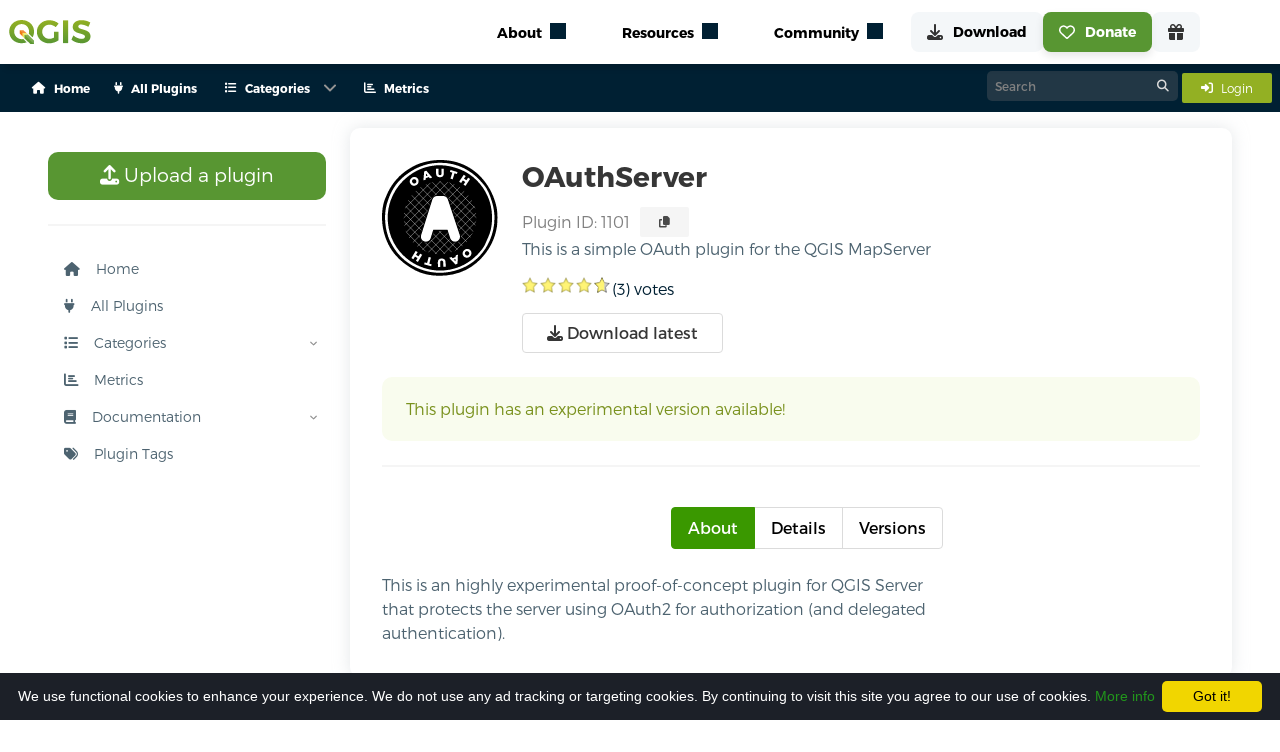

--- FILE ---
content_type: text/css
request_url: https://plugins.qgis.org/static/jquery-ratings/jquery.ratings.1.0.css
body_size: -189
content:
.jquery-ratings-star {
  width: 16px;
  height: 16px;
  background-image: url('empty-star-16.png');
  background-repeat: no-repeat;
  position: relative;
  float: left;
  margin-right: 2px;
}

.jquery-ratings-full {
  background-image: url('full-star-16.png');
}


.jquery-ratings-quarter {
  background-image: url('quarter-star-16.png');
}

.jquery-ratings-half {
  background-image: url('half-star-16.png');
}

.jquery-ratings-half-and-quarter {
  background-image: url('half-and-quarter-star-16.png');
}



--- FILE ---
content_type: application/javascript; charset=utf-8
request_url: https://plugins.qgis.org/static/js/dataTables/dataTables.bulma.js
body_size: 1170
content:
/*! DataTables Bulma integration
 * © SpryMedia Ltd - datatables.net/license
 */

(function( factory ){
	if ( typeof define === 'function' && define.amd ) {
		// AMD
		define( ['jquery', 'datatables.net'], function ( $ ) {
			return factory( $, window, document );
		} );
	}
	else if ( typeof exports === 'object' ) {
		// CommonJS
		var jq = require('jquery');
		var cjsRequires = function (root, $) {
			if ( ! $.fn.dataTable ) {
				require('datatables.net')(root, $);
			}
		};

		if (typeof window === 'undefined') {
			module.exports = function (root, $) {
				if ( ! root ) {
					// CommonJS environments without a window global must pass a
					// root. This will give an error otherwise
					root = window;
				}

				if ( ! $ ) {
					$ = jq( root );
				}

				cjsRequires( root, $ );
				return factory( $, root, root.document );
			};
		}
		else {
			cjsRequires( window, jq );
			module.exports = factory( jq, window, window.document );
		}
	}
	else {
		// Browser
		factory( jQuery, window, document );
	}
}(function( $, window, document ) {
'use strict';
var DataTable = $.fn.dataTable;



/* Set the defaults for DataTables initialisation */
$.extend( true, DataTable.defaults, {
	renderer: 'bulma'
} );


/* Default class modification */
$.extend( true, DataTable.ext.classes, {
	container: "dt-container dt-bulma",
	search: {
		input: "input"
	},
	layout: {
		row: 'columns mt-3 is-justify-content-space-between',
		cell: 'is-flex is-justify-content-space-between is-align-items-center',
		tableRow: 'dt-layout-table',
		tableCell: 'column is-full',
		start: 'dt-layout-start column is-narrow',
		end: 'dt-layout-end column is-narrow',
		full: 'dt-layout-full column is-full'
	},
	length: {
		input: "custom-select custom-select-sm form-control form-control-sm"
	},
	processing: {
		container: "dt-processing card"
	},
	paging: {
		nav: 'pagination'
	}
} );


DataTable.ext.renderer.pagingButton.bulma = function (settings, buttonType, content, active, disabled) {
	var btnClasses = ['pagination-link'];

	if (active) {
		btnClasses.push('is-current');
	}

	var li = $('<li>');
	var a = $('<a>', {
		'href': disabled ? null : '#',
		'class': btnClasses.join(' '),
		'disabled': disabled
	})
		.html(content)
		.appendTo(li);

	return {
		display: li,
		clicker: a
	};
};

DataTable.ext.renderer.pagingContainer.bulma = function (settings, buttonEls) {
	return $('<ul class="pagination-list"></ul>').append(buttonEls);
};

DataTable.ext.renderer.layout.bulma = function ( settings, container, items ) {
	var classes = settings.oClasses.layout;
	var row = $('<div/>')
		.attr('id', items.id || null)
		.addClass(items.className || classes.row)
		.appendTo( container );

	DataTable.ext.renderer.layout._forLayoutRow(items, function (key, val) {
		if (key === 'id' || key === 'className') {
			return;
		}

		var klass = '';
		var style = {};

		if (val.table) {
			row.addClass(classes.tableRow);
			klass += classes.tableCell + ' ';
		}

		if (key === 'start') {
			klass += classes.start;
		}
		else if (key === 'end') {
			klass += classes.end;
			style.marginLeft = 'auto';
		}
		else {
			klass += classes.full;
		}

		$('<div/>')
			.attr({
				id: val.id || null,
				"class": val.className
					? val.className
					: classes.cell + ' ' + klass
			})
			.css(style)
			.append( val.contents )
			.appendTo( row );
	} );
};


// Javascript enhancements on table initialisation
$(document).on( 'init.dt', function (e, ctx) {
	if ( e.namespace !== 'dt' ) {
		return;
	}

	var api = new $.fn.dataTable.Api( ctx );

	// Length menu drop down - needs to be wrapped with a div
	$( 'div.dt-length select', api.table().container() ).wrap('<div class="select">');

	// Filtering input
	// $( 'div.dt-search.ui.input', api.table().container() ).removeClass('input').addClass('form');
	// $( 'div.dt-search input', api.table().container() ).wrap( '<span class="ui input" />' );
} );


return DataTable;
}));


--- FILE ---
content_type: image/svg+xml
request_url: https://qgis.org/img/addsupporter.svg
body_size: 757
content:
<svg width="94" height="65" viewBox="0 0 94 65" fill="none" xmlns="http://www.w3.org/2000/svg">
<path fill-rule="evenodd" clip-rule="evenodd" d="M10 0.731445C4.47715 0.731445 0 5.2086 0 10.7315V54.2685C0 59.7913 4.47715 64.2685 10 64.2685H84C89.5229 64.2685 94 59.7913 94 54.2685V10.7314C94 5.2086 89.5229 0.731445 84 0.731445H10ZM43.5185 21.0092C43.5185 19.9047 44.4139 19.0092 45.5185 19.0092H48.4815C49.5861 19.0092 50.4815 19.9047 50.4815 21.0092V29.4537H58.9259C60.0305 29.4537 60.9259 30.3491 60.9259 31.4537V34.4166C60.9259 35.5212 60.0305 36.4166 58.9259 36.4166H50.4815V44.8611C50.4815 45.9656 49.5861 46.8611 48.4815 46.8611H45.5185C44.4139 46.8611 43.5185 45.9656 43.5185 44.8611V36.4166H35.0741C33.9695 36.4166 33.0741 35.5212 33.0741 34.4166V31.4537C33.0741 30.3491 33.9695 29.4537 35.0741 29.4537H43.5185V21.0092Z" fill="#002033" fill-opacity="0.2"/>
</svg>


--- FILE ---
content_type: image/svg+xml
request_url: https://plugins.qgis.org/media/packages/2016/oauth_logo_final.svg
body_size: 23906
content:
<?xml version="1.0" encoding="utf-8"?>
<!-- Generator: Adobe Illustrator 13.0.0, SVG Export Plug-In . SVG Version: 6.00 Build 14576)  -->
<!DOCTYPE svg PUBLIC "-//W3C//DTD SVG 1.1//EN" "http://www.w3.org/Graphics/SVG/1.1/DTD/svg11.dtd">
<svg version="1.1" xmlns="http://www.w3.org/2000/svg" xmlns:xlink="http://www.w3.org/1999/xlink" x="0px" y="0px"
	 width="598.486px" height="671.089px" viewBox="0 0 598.486 671.089" enable-background="new 0 0 598.486 671.089"
	 xml:space="preserve">
<font horiz-adv-x="1000">
<!-- HTF Gotham&#xAA; &#xA9; 2003 The Hoefler Type Foundry, Inc. Info: www.typography.com -->
<!-- Copyright: Copyright 2007 Adobe System Incorporated. All rights reserved. -->
<font-face font-family="Gotham-Black" units-per-em="1000" underline-position="-133" underline-thickness="20"/>
<missing-glyph horiz-adv-x="500"/>
<glyph unicode="A" horiz-adv-x="795" d="M6,0l204,0l50,125l270,0l51,-125l208,0l-298,705l-187,0M317,276l79,199l78,-199z"/>
<glyph unicode="&#xC6;" horiz-adv-x="1063" d="M-5,0l196,0l65,125l226,0l0,-125l543,0l0,165l-354,0l0,111l314,0l0,153l-314,0l0,106l349,0l0,165l-655,0M334,276l136,265l12,0l0,-265z"/>
<glyph unicode="&#xC1;" horiz-adv-x="795" d="M6,0l204,0l50,125l270,0l51,-125l208,0l-298,705l-187,0M317,276l79,199l78,-199M319,747l134,0l147,128l-177,57z"/>
<glyph unicode="&#xC2;" horiz-adv-x="795" d="M6,0l204,0l50,125l270,0l51,-125l208,0l-298,705l-187,0M317,276l79,199l78,-199M193,747l120,0l84,61l84,-61l122,0l-128,165l-154,0z"/>
<glyph unicode="&#xC4;" horiz-adv-x="795" d="M6,0l204,0l50,125l270,0l51,-125l208,0l-298,705l-187,0M317,276l79,199l78,-199M425,747l165,0l0,143l-165,0M206,747l165,0l0,143l-165,0z"/>
<glyph unicode="&#xC0;" horiz-adv-x="795" d="M6,0l204,0l50,125l270,0l51,-125l208,0l-298,705l-187,0M317,276l79,199l78,-199M343,747l134,0l-104,185l-177,-57z"/>
<glyph unicode="&#xC5;" horiz-adv-x="795" d="M6,0l204,0l50,125l270,0l51,-125l208,0l-290,687C518,708 530,735 530,764l0,2C530,835 468,892 398,892C327,892 265,835 265,766l0,-2C265,735 277,708 296,687M398,698C361,698 331,728 331,764l0,2C331,801 361,831 398,831C434,831 464,801 464,766l0,-2C464,728 434,698 398,698M317,276l79,199l78,-199z"/>
<glyph unicode="&#xC3;" horiz-adv-x="795" d="M6,0l204,0l50,125l270,0l51,-125l208,0l-298,705l-187,0M317,276l79,199l78,-199M278,740C291,771 301,786 329,786C361,786 425,747 485,747C554,747 588,797 609,896l-91,25C505,890 495,875 467,875C435,875 371,914 311,914C242,914 208,864 187,765z"/>
<glyph unicode="B" horiz-adv-x="715" d="M62,0l361,0C590,0 688,73 688,193l0,2C688,290 634,338 549,366C611,393 657,441 657,522l0,2C657,572 640,609 612,637C571,678 509,700 421,700l-359,0M251,421l0,123l126,0C435,544 465,522 465,484l0,-2C465,441 432,421 373,421M251,156l0,129l148,0C464,285 494,260 494,222l0,-2C494,179 460,156 401,156z"/>
<glyph unicode="C" horiz-adv-x="730" d="M399,-14C554,-14 643,53 709,144l-146,104C521,197 478,163 405,163C307,163 238,245 238,350l0,2C238,454 307,537 405,537C472,537 518,505 558,455l146,113C642,654 550,714 407,714C195,714 38,554 38,350l0,-2C38,139 199,-14 399,-14z"/>
<glyph unicode="&#xC7;" horiz-adv-x="730" d="M381,-173l56,161C569,-1 649,61 709,144l-146,104C521,197 478,163 405,163C307,163 238,245 238,350l0,2C238,454 307,537 405,537C472,537 518,505 558,455l146,113C642,654 550,714 407,714C195,714 38,554 38,350l0,-2C38,172 152,36 308,-3l-78,-106z"/>
<glyph unicode="D" horiz-adv-x="765" d="M62,0l266,0C580,0 727,150 727,352l0,2C727,556 582,700 332,700l-270,0M256,172l0,356l79,0C451,528 528,463 528,351l0,-2C528,236 451,172 335,172z"/>
<glyph unicode="E" horiz-adv-x="667" d="M62,0l568,0l0,165l-376,0l0,111l336,0l0,153l-336,0l0,106l371,0l0,165l-563,0z"/>
<glyph unicode="&#xC9;" horiz-adv-x="667" d="M62,0l568,0l0,165l-376,0l0,111l336,0l0,153l-336,0l0,106l371,0l0,165l-563,0M252,747l134,0l147,128l-177,57z"/>
<glyph unicode="&#xCA;" horiz-adv-x="667" d="M62,0l568,0l0,165l-376,0l0,111l336,0l0,153l-336,0l0,106l371,0l0,165l-563,0M140,747l120,0l84,61l84,-61l122,0l-128,165l-154,0z"/>
<glyph unicode="&#xCB;" horiz-adv-x="667" d="M62,0l568,0l0,165l-376,0l0,111l336,0l0,153l-336,0l0,106l371,0l0,165l-563,0M372,747l165,0l0,143l-165,0M153,747l165,0l0,143l-165,0z"/>
<glyph unicode="&#xC8;" horiz-adv-x="667" d="M62,0l568,0l0,165l-376,0l0,111l336,0l0,153l-336,0l0,106l371,0l0,165l-563,0M313,747l134,0l-104,185l-177,-57z"/>
<glyph unicode="&#xD0;" horiz-adv-x="815" d="M111,0l266,0C629,0 776,150 776,352l0,2C776,556 631,700 381,700l-270,0l0,-271l-80,0l0,-153l80,0M299,167l0,109l119,0l0,153l-119,0l0,104l85,0C503,533 577,465 577,351l0,-2C577,234 503,167 384,167z"/>
<glyph unicode="F" horiz-adv-x="648" d="M62,0l194,0l0,250l331,0l0,161l-331,0l0,119l366,0l0,170l-560,0z"/>
<glyph unicode="G" horiz-adv-x="769" d="M419,-14C546,-14 649,33 723,94l0,315l-322,0l0,-142l138,0l0,-85C510,163 474,153 427,153C316,153 237,234 237,347l0,2C237,456 315,541 416,541C485,541 535,517 585,475l114,137C625,676 538,714 415,714C198,714 38,554 38,350l0,-2C38,136 201,-14 419,-14z"/>
<glyph unicode="H" horiz-adv-x="761" d="M62,0l194,0l0,266l249,0l0,-266l194,0l0,700l-194,0l0,-262l-249,0l0,262l-194,0z"/>
<glyph unicode="I" horiz-adv-x="327" d="M66,0l195,0l0,700l-195,0z"/>
<glyph unicode="&#xCD;" horiz-adv-x="327" d="M66,0l195,0l0,700l-195,0M87,747l134,0l147,128l-177,57z"/>
<glyph unicode="&#xCE;" horiz-adv-x="327" d="M66,0l195,0l0,700l-195,0M-42,747l121,0l84,61l84,-61l122,0l-128,165l-154,0z"/>
<glyph unicode="&#xCF;" horiz-adv-x="327" d="M66,0l195,0l0,700l-195,0M191,747l165,0l0,143l-165,0M-29,747l166,0l0,143l-166,0z"/>
<glyph unicode="&#xCC;" horiz-adv-x="327" d="M66,0l195,0l0,700l-195,0M106,747l134,0l-104,185l-177,-57z"/>
<glyph unicode="J" horiz-adv-x="564" d="M250,-12C330,-12 396,13 442,59C489,106 511,168 511,256l0,444l-193,0l0,-443C318,192 287,159 238,159C195,159 163,183 129,224l-125,-118C53,39 128,-12 250,-12z"/>
<glyph unicode="K" horiz-adv-x="730" d="M62,0l194,0l0,181l71,79l176,-260l233,0l-274,399l265,301l-230,0l-241,-284l0,284l-194,0z"/>
<glyph unicode="L" horiz-adv-x="616" d="M62,0l533,0l0,170l-339,0l0,530l-194,0z"/>
<glyph unicode="&#x141;" horiz-adv-x="659" d="M107,0l531,0l0,170l-338,0l0,132l177,52l0,174l-177,-52l0,224l-193,0l0,-282l-76,-22l0,-173l76,22z"/>
<glyph unicode="M" horiz-adv-x="868" d="M62,0l190,0l0,400l178,-272l4,0l179,274l0,-402l193,0l0,700l-205,0l-167,-271l-167,271l-205,0z"/>
<glyph unicode="N" horiz-adv-x="785" d="M62,0l192,0l0,384l299,-384l170,0l0,700l-192,0l0,-370l-288,370l-181,0z"/>
<glyph unicode="&#xD1;" horiz-adv-x="785" d="M62,0l192,0l0,384l299,-384l170,0l0,700l-192,0l0,-370l-288,370l-181,0M273,740C286,771 296,786 324,786C356,786 420,747 480,747C549,747 583,797 604,896l-91,25C500,890 490,875 462,875C430,875 366,914 306,914C237,914 203,864 182,765z"/>
<glyph unicode="O" horiz-adv-x="831" d="M414,-14C630,-14 792,149 792,350l0,2C792,553 632,714 416,714C200,714 38,551 38,350l0,-2C38,147 198,-14 414,-14M416,161C310,161 237,249 237,350l0,2C237,453 308,539 414,539C521,539 594,451 594,350l0,-2C594,247 523,161 416,161z"/>
<glyph unicode="&#x152;" horiz-adv-x="1078" d="M433,0l607,0l0,165l-354,0l0,111l314,0l0,153l-314,0l0,106l349,0l0,165l-598,0C185,700 38,551 38,348l0,-2C38,144 184,0 433,0M428,169C314,169 237,238 237,349l0,2C237,464 314,531 428,531l66,0l0,-362z"/>
<glyph unicode="&#xD3;" horiz-adv-x="831" d="M414,-14C630,-14 792,149 792,350l0,2C792,553 632,714 416,714C200,714 38,551 38,350l0,-2C38,147 198,-14 414,-14M416,161C310,161 237,249 237,350l0,2C237,453 308,539 414,539C521,539 594,451 594,350l0,-2C594,247 523,161 416,161M347,747l134,0l147,128l-177,57z"/>
<glyph unicode="&#xD4;" horiz-adv-x="831" d="M414,-14C630,-14 792,149 792,350l0,2C792,553 632,714 416,714C200,714 38,551 38,350l0,-2C38,147 198,-14 414,-14M416,161C310,161 237,249 237,350l0,2C237,453 308,539 414,539C521,539 594,451 594,350l0,-2C594,247 523,161 416,161M211,745l120,0l84,61l84,-61l122,0l-128,165l-154,0z"/>
<glyph unicode="&#xD6;" horiz-adv-x="831" d="M414,-14C630,-14 792,149 792,350l0,2C792,553 632,714 416,714C200,714 38,551 38,350l0,-2C38,147 198,-14 414,-14M416,161C310,161 237,249 237,350l0,2C237,453 308,539 414,539C521,539 594,451 594,350l0,-2C594,247 523,161 416,161M443,747l165,0l0,143l-165,0M224,747l165,0l0,143l-165,0z"/>
<glyph unicode="&#xD2;" horiz-adv-x="831" d="M414,-14C630,-14 792,149 792,350l0,2C792,553 632,714 416,714C200,714 38,551 38,350l0,-2C38,147 198,-14 414,-14M416,161C310,161 237,249 237,350l0,2C237,453 308,539 414,539C521,539 594,451 594,350l0,-2C594,247 523,161 416,161M351,747l134,0l-104,185l-177,-57z"/>
<glyph unicode="&#x2126;" horiz-adv-x="808" d="M489,0l189,0l0,389l121,0l0,146l-124,0l0,13C675,583 694,599 729,599C756,599 778,595 800,588l0,134C770,731 734,737 676,737C612,737 567,723 535,690C503,658 489,612 489,550l0,-15l-64,0l0,-146l64,0M85,0l189,0l0,389l121,0l0,146l-124,0l0,13C271,583 290,599 325,599C352,599 374,595 396,588l0,134C366,731 330,737 272,737C208,737 164,723 131,690C99,658 85,612 85,550l0,-12l-63,0l0,-149l63,0z"/>
<glyph unicode="&#xD8;" horiz-adv-x="831" d="M414,-14C630,-14 792,149 792,350l0,2C792,445 758,529 701,592l99,113l-147,0l-39,-44C558,695 490,714 416,714C200,714 38,551 38,350l0,-2C38,255 72,171 130,107l-100,-112l147,0l39,44C273,5 341,-14 414,-14M258,253C242,282 234,315 234,350l0,2C234,455 306,543 414,543C445,543 472,536 495,524M416,157C386,157 359,164 335,176l238,271C589,418 597,385 597,350l0,-2C597,245 525,157 416,157z"/>
<glyph unicode="&#xD5;" horiz-adv-x="831" d="M414,-14C630,-14 792,149 792,350l0,2C792,553 632,714 416,714C200,714 38,551 38,350l0,-2C38,147 198,-14 414,-14M416,161C310,161 237,249 237,350l0,2C237,453 308,539 414,539C521,539 594,451 594,350l0,-2C594,247 523,161 416,161M296,740C309,771 319,786 347,786C379,786 443,747 503,747C572,747 606,797 627,896l-91,25C523,890 513,875 485,875C453,875 389,914 329,914C260,914 226,864 205,765z"/>
<glyph unicode="P" horiz-adv-x="673" d="M62,0l194,0l0,200l96,0C526,200 653,287 653,452l0,2C653,609 539,700 362,700l-300,0M256,352l0,185l91,0C417,537 459,505 459,445l0,-2C459,388 417,352 348,352z"/>
<glyph unicode="Q" horiz-adv-x="831" d="M704,-21l98,109l-72,61C770,206 792,276 792,350l0,2C792,553 632,714 416,714C200,714 38,551 38,350l0,-2C38,147 198,-14 414,-14C494,-14 567,9 627,48M416,158C309,158 237,247 237,348l0,2C237,451 308,539 414,539C522,539 595,450 595,348l0,-2C595,322 591,299 583,278l-95,86l-98,-110l97,-83C466,163 442,158 416,158z"/>
<glyph unicode="R" horiz-adv-x="719" d="M62,0l194,0l0,212l83,0l2,0l141,-212l224,0l-167,244C626,281 683,352 683,459l0,2C683,530 662,584 621,624C574,672 500,700 393,700l-331,0M256,364l0,168l127,0C448,532 488,504 488,449l0,-2C488,396 450,364 384,364z"/>
<glyph unicode="S" horiz-adv-x="652" d="M337,-12C507,-12 620,73 620,216l0,2C620,349 520,401 359,436C262,458 238,472 238,504l0,2C238,531 261,551 308,551C370,551 440,527 504,482l97,137C525,680 432,712 313,712C145,712 42,618 42,488l0,-2C42,342 157,300 306,266C401,244 424,228 424,199l0,-2C424,167 396,149 344,149C263,149 186,178 117,233l-108,-129C95,27 213,-12 337,-12z"/>
<glyph unicode="&#x160;" horiz-adv-x="652" d="M337,-12C507,-12 620,73 620,216l0,2C620,349 520,401 359,436C262,458 238,472 238,504l0,2C238,531 261,551 308,551C370,551 440,527 504,482l97,137C525,680 432,712 313,712C145,712 42,618 42,488l0,-2C42,342 157,300 306,266C401,244 424,228 424,199l0,-2C424,167 396,149 344,149C263,149 186,178 117,233l-108,-129C95,27 213,-12 337,-12M243,747l154,0l128,165l-120,0l-84,-61l-84,61l-122,0z"/>
<glyph unicode="T" horiz-adv-x="660" d="M233,0l194,0l0,530l210,0l0,170l-614,0l0,-170l210,0z"/>
<glyph unicode="&#xDE;" horiz-adv-x="682" d="M62,0l194,0l0,105l96,0C526,105 653,189 653,355l0,2C653,512 539,600 362,600l-106,0l0,100l-194,0M256,260l0,184l91,0C417,444 459,413 459,353l0,-2C459,296 417,260 348,260z"/>
<glyph unicode="U" horiz-adv-x="758" d="M377,-13C576,-13 705,86 705,312l0,388l-197,0l0,-394C508,208 457,162 379,162C301,162 250,210 250,311l0,389l-197,0l0,-393C53,88 178,-13 377,-13z"/>
<glyph unicode="&#xDA;" horiz-adv-x="758" d="M377,-13C576,-13 705,86 705,312l0,388l-197,0l0,-394C508,208 457,162 379,162C301,162 250,210 250,311l0,389l-197,0l0,-393C53,88 178,-13 377,-13M301,742l134,0l147,128l-177,57z"/>
<glyph unicode="&#xDB;" horiz-adv-x="758" d="M377,-13C576,-13 705,86 705,312l0,388l-197,0l0,-394C508,208 457,162 379,162C301,162 250,210 250,311l0,389l-197,0l0,-393C53,88 178,-13 377,-13M174,747l120,0l84,61l84,-61l122,0l-128,165l-154,0z"/>
<glyph unicode="&#xDC;" horiz-adv-x="758" d="M377,-13C576,-13 705,86 705,312l0,388l-197,0l0,-394C508,208 457,162 379,162C301,162 250,210 250,311l0,389l-197,0l0,-393C53,88 178,-13 377,-13M406,747l165,0l0,143l-165,0M187,747l165,0l0,143l-165,0z"/>
<glyph unicode="&#xD9;" horiz-adv-x="758" d="M377,-13C576,-13 705,86 705,312l0,388l-197,0l0,-394C508,208 457,162 379,162C301,162 250,210 250,311l0,389l-197,0l0,-393C53,88 178,-13 377,-13M323,742l134,0l-104,185l-177,-57z"/>
<glyph unicode="V" horiz-adv-x="760" d="M290,-5l180,0l284,705l-213,0l-159,-443l-159,443l-217,0z"/>
<glyph unicode="W" horiz-adv-x="1117" d="M249,-5l169,0l140,403l141,-403l169,0l234,705l-201,0l-122,-405l-135,407l-167,0l-135,-407l-122,405l-205,0z"/>
<glyph unicode="X" horiz-adv-x="732" d="M11,0l218,0l135,211l134,-211l223,0l-240,358l230,342l-218,0l-125,-197l-124,197l-223,0l230,-344z"/>
<glyph unicode="Y" horiz-adv-x="723" d="M264,0l195,0l0,265l266,435l-217,0l-145,-255l-144,255l-221,0l266,-438z"/>
<glyph unicode="&#xDD;" horiz-adv-x="723" d="M264,0l195,0l0,265l266,435l-217,0l-145,-255l-144,255l-221,0l266,-438M281,745l134,0l147,128l-177,57z"/>
<glyph unicode="&#x178;" horiz-adv-x="723" d="M264,0l195,0l0,265l266,435l-217,0l-145,-255l-144,255l-221,0l266,-438M389,747l165,0l0,143l-165,0M170,747l165,0l0,143l-165,0z"/>
<glyph unicode="Z" horiz-adv-x="698" d="M40,0l619,0l0,164l-351,0l351,395l0,141l-607,0l0,-164l339,0l-351,-395z"/>
<glyph unicode="&#x17D;" horiz-adv-x="698" d="M40,0l619,0l0,164l-351,0l351,395l0,141l-607,0l0,-164l339,0l-351,-395M277,747l154,0l128,165l-120,0l-84,-61l-84,61l-122,0z"/>
<glyph unicode="a" horiz-adv-x="599" d="M206,-12C277,-12 328,15 365,56l0,-56l188,0l0,311C553,387 536,443 495,483C452,526 386,549 289,549C196,549 131,532 70,507l39,-134C157,392 201,403 258,403C331,403 366,371 366,315l0,-9C335,317 286,327 236,327C109,327 24,269 24,157l0,-2C24,47 103,-12 206,-12M274,107C235,107 207,129 207,166l0,2C207,208 239,235 294,235C322,235 349,229 368,221l0,-25C368,142 329,107 274,107z"/>
<glyph unicode="&#xE1;" horiz-adv-x="599" d="M206,-12C277,-12 328,15 365,56l0,-56l188,0l0,311C553,387 536,443 495,483C452,526 386,549 289,549C196,549 131,532 70,507l39,-134C157,392 201,403 258,403C331,403 366,371 366,315l0,-9C335,317 286,327 236,327C109,327 24,269 24,157l0,-2C24,47 103,-12 206,-12M274,107C235,107 207,129 207,166l0,2C207,208 239,235 294,235C322,235 349,229 368,221l0,-25C368,142 329,107 274,107M216,589l134,0l147,128l-177,57z"/>
<glyph unicode="&#xE2;" horiz-adv-x="599" d="M206,-12C277,-12 328,15 365,56l0,-56l188,0l0,311C553,387 536,443 495,483C452,526 386,549 289,549C196,549 131,532 70,507l39,-134C157,392 201,403 258,403C331,403 366,371 366,315l0,-9C335,317 286,327 236,327C109,327 24,269 24,157l0,-2C24,47 103,-12 206,-12M274,107C235,107 207,129 207,166l0,2C207,208 239,235 294,235C322,235 349,229 368,221l0,-25C368,142 329,107 274,107M92,587l120,0l84,61l84,-61l122,0l-128,165l-154,0z"/>
<glyph unicode="&#xB4;" horiz-adv-x="500" d="M131,587l134,0l147,128l-177,57z"/>
<glyph unicode="&#xE4;" horiz-adv-x="599" d="M206,-12C277,-12 328,15 365,56l0,-56l188,0l0,311C553,387 536,443 495,483C452,526 386,549 289,549C196,549 131,532 70,507l39,-134C157,392 201,403 258,403C331,403 366,371 366,315l0,-9C335,317 286,327 236,327C109,327 24,269 24,157l0,-2C24,47 103,-12 206,-12M274,107C235,107 207,129 207,166l0,2C207,208 239,235 294,235C322,235 349,229 368,221l0,-25C368,142 329,107 274,107M324,589l165,0l0,143l-165,0M105,589l165,0l0,143l-165,0z"/>
<glyph unicode="&#xE6;" horiz-adv-x="940" d="M225,-12C305,-12 379,20 442,68C493,17 567,-13 654,-13C762,-13 836,31 888,97l-105,87C744,146 709,129 663,129C605,129 562,159 546,218l362,0C909,231 910,245 910,257C910,416 822,553 641,553C572,553 515,529 472,488C433,527 377,549 289,549C196,549 131,532 70,507l39,-134C157,392 201,403 258,403C331,403 366,371 366,315l0,-9C335,317 286,327 236,327C109,327 24,269 24,157l0,-2C24,44 114,-12 225,-12M544,315C553,374 587,413 637,413C689,413 725,375 732,315M277,109C237,109 207,130 207,166l0,2C207,208 239,235 294,235C321,235 348,229 367,221C370,197 377,174 386,153C350,124 313,109 277,109z"/>
<glyph unicode="&#xE0;" horiz-adv-x="599" d="M206,-12C277,-12 328,15 365,56l0,-56l188,0l0,311C553,387 536,443 495,483C452,526 386,549 289,549C196,549 131,532 70,507l39,-134C157,392 201,403 258,403C331,403 366,371 366,315l0,-9C335,317 286,327 236,327C109,327 24,269 24,157l0,-2C24,47 103,-12 206,-12M274,107C235,107 207,129 207,166l0,2C207,208 239,235 294,235C322,235 349,229 368,221l0,-25C368,142 329,107 274,107M252,589l134,0l-104,185l-177,-57z"/>
<glyph unicode="&amp;" horiz-adv-x="698" d="M551,-14l131,94l-94,93C621,218 651,268 680,321l-128,64C531,345 509,307 486,274l-78,76C490,388 545,446 545,532l0,2C545,636 464,714 337,714C200,714 117,626 117,524l0,-2C117,477 131,434 163,388C68,345 21,279 21,192l0,-2C21,63 128,-12 271,-12C352,-12 420,14 479,59M317,437C293,467 281,490 281,517l0,2C281,556 304,581 337,581C369,581 391,559 391,525l0,-2C391,486 367,459 317,437M297,131C249,131 215,159 215,200l0,2C215,230 230,257 265,278l115,-117C353,143 325,131 297,131z"/>
<glyph unicode="&#xE0F0;" horiz-adv-x="967" d="M868,0l0,750l-767,0l0,-750M859,-104l-6,34l-1,0l-13,-26l-13,26l-1,0l-6,-34l6,0l3,20l10,-21l2,0l10,21l3,-20M806,-87C806,-78 799,-70 790,-70C779,-70 772,-78 772,-88C772,-97 779,-105 789,-105C799,-105 806,-97 806,-87M758,-96C755,-98 751,-100 748,-100C741,-100 735,-96 735,-87C735,-80 741,-75 747,-75C750,-75 754,-76 756,-78l2,5C755,-71 751,-70 747,-70C737,-70 729,-78 729,-88C729,-98 736,-105 747,-105C751,-105 755,-104 757,-102M702,-71l-7,0l-9,-14l-11,15l-6,-1l14,-19l0,-14l6,0l0,14M656,-104l0,33l-6,0l0,-13l-16,0l0,13l-6,0l0,-33l6,0l0,15l16,0l0,-15M612,-82C612,-75 607,-69 589,-71C589,-71 589,-102 589,-104l6,0l0,10C605,-94 612,-90 612,-82M576,-104l-16,34l-2,0l-15,-34l6,0l3,8l14,0l4,-8M534,-104l-10,13C528,-89 531,-86 531,-81C531,-75 526,-69 508,-71l0,-33l6,0l0,11l5,0l8,-11M491,-101l0,15l-15,0l0,-5l9,0l0,-7C483,-99 481,-100 479,-100C472,-100 466,-95 466,-88C466,-80 471,-75 478,-75C482,-75 487,-77 489,-79l2,5C488,-72 483,-70 479,-70C468,-70 460,-78 460,-88C460,-98 468,-105 478,-105C483,-105 488,-103 491,-101M447,-87C447,-78 440,-70 431,-70C420,-70 413,-78 413,-88C413,-97 420,-105 430,-105C440,-105 447,-97 447,-87M400,-82C400,-75 395,-69 377,-71C377,-71 377,-102 377,-104l6,0l0,10C393,-94 400,-90 400,-82M364,-71l-7,0l-9,-14l-11,15l-6,-1l14,-19l0,-14l6,0l0,14M323,-71l-30,0l0,-5l12,0l0,-28l6,0l0,28l12,0M267,-71l-6,0l-7,-22l-10,23l-1,0l-10,-23l-7,23l-6,-1l12,-34l1,0l10,23l11,-23l1,0M211,-71l-6,0l-7,-22l-10,23l-1,0l-10,-23l-7,23l-6,-1l12,-34l1,0l10,23l11,-23l1,0M155,-71l-6,0l-7,-22l-10,23l-1,0l-10,-23l-7,23l-6,-1l12,-34l1,0l10,23l11,-23l1,0M716,-101C716,-99 714,-97 712,-97C709,-97 708,-99 708,-101C708,-103 710,-105 712,-105C715,-105 716,-103 716,-101M284,-101C284,-99 282,-97 280,-97C277,-97 276,-99 276,-101C276,-103 278,-105 280,-105C283,-105 284,-103 284,-101M559,686l-2,0C557,686 554,695 547,695C545,695 544,694 544,692l0,-23C544,663 549,664 549,664l0,-2l-17,0l0,2C532,664 537,663 537,669l0,23C537,694 537,695 534,695C528,695 524,686 524,686l-2,0C522,686 523,694 523,698C526,697 531,697 541,697C550,697 556,697 558,698C559,694 559,686 559,686M504,662l-18,0l0,2C486,664 491,663 491,669l0,10l-17,0l0,-10C474,664 479,664 479,664l0,-2l-17,0l0,2C462,664 467,664 467,669l0,21C467,696 462,695 462,695l0,2l17,0l0,-1l0,-1C479,695 474,696 474,690l0,-9l17,0l0,9C491,696 486,695 486,695l0,1l0,1l18,0l0,-2C504,695 498,696 498,690l0,-21C498,663 504,664 504,664M439,664l0,-2l-30,0l-2,11l2,1C409,674 412,665 419,665l4,0C425,665 427,665 427,668l0,11l-4,0C417,679 417,673 417,673l-2,0l0,13l2,0C417,686 417,681 423,681l4,0l0,10C427,694 425,694 423,694l-4,0C413,694 410,686 410,686l-2,1l2,10l29,0l0,-2C439,695 434,696 434,690l0,-21C434,663 439,664 439,664M827,618l-685,0l0,6l685,0M696,540C696,524 682,518 673,518C654,518 636,535 636,556C636,572 650,578 659,578C678,578 696,560 696,540M589,537C589,527 581,518 564,518C555,518 548,524 548,531C548,536 552,541 557,541C561,541 564,539 564,536C564,533 562,531 560,531C557,531 556,533 555,533C553,533 552,532 552,530C552,525 557,521 564,521C571,521 576,526 576,535C576,542 574,547 570,550C567,547 564,545 559,545C555,545 551,548 551,551C551,557 558,558 567,557C568,558 569,559 569,563C569,570 566,575 559,575C555,575 552,573 552,570C552,567 555,568 555,564C555,563 554,561 551,561C548,561 546,564 546,567C546,573 551,578 559,578C574,578 580,569 580,563C580,559 578,556 575,554C584,551 589,544 589,537M295,537C295,527 287,518 270,518C261,518 254,524 254,531C254,536 258,541 263,541C267,541 270,539 270,536C270,533 268,531 266,531C263,531 262,533 261,533C259,533 258,532 258,530C258,525 263,521 270,521C277,521 282,526 282,535C282,542 280,547 276,550C273,547 270,545 265,545C261,545 257,548 257,551C257,557 264,558 273,557C274,558 275,559 275,563C275,570 272,575 265,575C261,575 258,573 258,570C258,567 261,568 261,564C261,563 260,561 257,561C254,561 252,564 252,567C252,573 257,578 265,578C280,578 286,569 286,563C286,559 284,556 281,554C290,551 295,544 295,537M820,522l1,-3l-29,0l-1,3C791,522 800,521 798,530l-3,16l-24,0l3,-16C776,521 784,522 784,522l1,-3l-29,0l-1,3C755,522 764,521 762,530l-7,35C753,574 745,573 745,573l-1,3l29,0l1,-3C774,573 765,574 767,565l3,-15l24,0l-3,15C789,574 782,573 782,573l-1,3l28,0l1,-3C810,573 801,574 803,565l7,-35C812,521 820,522 820,522M498,519l-29,0l-1,3C468,522 477,521 475,530l-3,17l-4,0C459,547 460,536 460,536l-3,0l-5,23l3,0C455,559 458,550 467,550l4,0l-3,16C467,571 465,572 462,572l-4,0C444,572 445,559 445,559l-4,0C441,559 442,572 441,576C453,576 486,576 486,576l1,-3C487,573 478,574 480,565l7,-35C489,521 497,522 497,522M202,522l1,-3l-29,0l-1,3C173,522 182,521 180,530l-3,15C175,545 173,544 172,542l-12,-23C152,519 141,519 141,519l-1,3C140,522 149,521 154,530l9,16C153,547 144,553 144,561C144,571 152,576 164,576C176,576 191,576 191,576l1,-3C192,573 183,574 185,565l7,-35C194,521 202,522 202,522M400,521C400,519 398,518 396,518C391,518 386,521 384,525C373,525 377,512 359,512C352,512 344,518 344,524C344,527 345,531 349,531C352,531 354,529 354,526C354,524 352,524 352,521C352,519 354,517 357,517C364,517 366,530 380,530C363,545 372,575 359,575C355,575 354,572 354,569C354,565 354,563 350,563C347,563 345,565 345,568C345,572 351,578 358,578C389,578 377,537 387,530C396,529 400,524 400,521M827,475l-685,0l0,6l685,0M827,378l-36,0l0,28l-11,0l0,-65l14,0l0,-33l-81,0l0,33l14,0l0,65l-11,0l0,-28l-36,0l0,62l147,0M648,406l-14,0l-37,-45l0,-20l15,0l0,-33l-81,0l0,33l14,0l0,19l-37,46l-12,0l0,34l62,0l0,-34l-10,0l15,-23l15,23l-11,0l0,34l81,0M458,308l-81,0l0,33l15,0l0,19l-30,0C333,360 315,377 315,400C315,422 333,440 362,440l96,0l0,-34l-14,0l0,-65l14,0M283,308l-141,0l0,61l41,0l0,-28l33,0l0,21l-24,0l0,24l24,0l0,20l-33,0l0,-28l-41,0l0,62l141,0l0,-34l-14,0l0,-65l14,0M827,271l-685,0l0,6l685,0M728,192C728,176 714,170 705,170C686,170 668,187 668,208C668,224 682,230 691,230C710,230 728,212 728,192M203,217l-2,-2C198,218 195,222 189,222C183,222 180,217 180,209C180,204 182,194 185,184C188,173 195,175 195,175l1,-4l-28,0l-1,4C167,175 177,173 173,190C169,206 162,223 149,223C144,223 141,221 141,217l-3,1C138,226 144,230 150,230C161,230 167,220 171,207C170,223 176,230 185,230C195,230 199,224 203,217M823,171l-29,0l-1,3C793,174 802,173 800,182l-3,17l-4,0C784,199 785,188 785,188l-3,0l-5,23l3,0C780,211 783,202 792,202l4,0l-3,16C792,223 790,224 787,224l-4,0C769,224 770,211 770,211l-4,0C766,211 767,224 766,228C778,228 811,228 811,228l1,-3C812,225 803,226 805,217l7,-35C814,173 822,174 822,174M621,225C621,225 610,227 613,216l5,-22C620,184 622,170 599,170C581,170 573,186 571,197l-4,19C565,226 556,225 556,225l-1,3l24,0l0,-3C579,225 570,227 572,216l4,-19C579,185 585,175 596,175C610,175 610,182 607,195l-5,21C600,226 592,225 592,225l-1,3l29,0M522,174l1,-3l-21,0l-1,3C501,174 509,173 507,184l-6,30l-30,-44l-3,1l-8,45C458,225 451,225 451,225l-1,3l21,0l1,-3C472,225 463,225 465,216l5,-30l29,42l14,0l1,-3C514,225 504,226 506,216l7,-32C516,174 522,174 522,174M414,171C414,171 393,171 382,171C365,171 347,185 347,206C347,221 360,228 372,228C379,228 393,228 402,228l1,-3C395,224 393,221 395,215l8,-31C406,173 413,175 413,175M306,174l1,-3l-29,0l-1,3C277,174 286,173 284,182l-3,15C279,197 277,196 276,194l-12,-23C256,171 245,171 245,171l-1,3C244,174 253,173 258,182l9,16C257,199 248,205 248,213C248,223 256,228 268,228C280,228 295,228 295,228l1,-3C296,225 287,226 289,217l7,-35C298,173 306,174 306,174M827,127l-685,0l0,6l685,0M694,46l-14,0l0,2C680,48 685,49 685,53l0,20l-25,-28l-3,0l0,28C657,78 651,79 651,79l0,2l15,0l0,-2C666,79 660,78 660,73l0,-18l24,26l10,0l0,-2C694,79 688,76 688,73l0,-20C688,49 694,48 694,48M633,48l0,-2l-30,0l-2,11l2,1C603,58 606,49 613,49l4,0C619,49 621,49 621,52l0,11l-4,0C611,63 611,57 611,57l-2,0l0,13l2,0C611,70 611,65 617,65l4,0l0,10C621,78 619,78 617,78l-4,0C607,78 604,70 604,70l-2,1l2,10l29,0l0,-2C633,79 628,80 628,74l0,-21C628,47 633,48 633,48M583,81l0,-2C583,79 579,79 576,73l-12,-27l-1,0l-9,16l-8,-16C546,45 545,46 545,46l-1,0l-13,27C529,78 525,79 525,79l0,2l13,0l0,-2C538,79 534,78 536,73l8,-18l7,13l-3,5C544,79 541,79 541,79l-1,2l26,0l0,-2C566,79 562,77 560,73l-4,-8l5,-10l9,19C572,78 568,79 568,79l0,2M480,79C480,79 476,79 473,74l-8,-12l0,-8C465,48 470,48 470,48l0,-2l-17,0l0,2C453,48 458,48 458,54l0,8l-8,12C447,79 442,79 442,79l0,2l15,0l0,-2C457,79 451,79 454,74l6,-9l6,9C469,79 465,79 465,79l0,2l15,0M425,64C425,54 418,45 405,45C392,45 385,54 385,64C385,74 392,82 405,82C418,82 425,74 425,64M364,46l-17,0l0,2C347,48 352,48 352,53l0,9C348,62 348,62 345,58l-7,-12l-11,0l0,2C327,48 331,48 335,53l7,10C337,65 333,68 333,72C333,77 338,81 346,81C354,81 364,81 364,81l0,-2C364,79 359,79 359,73l0,-20C359,48 364,48 364,48M309,46l-18,0l0,2C291,48 297,48 297,54l0,9C295,63 294,62 293,61l-8,-8C281,48 287,48 287,48l0,-2l-17,0l0,2C270,48 275,51 277,53l13,13l-10,9C277,78 272,79 272,79l0,2l14,0l0,-2C286,79 282,78 285,75l8,-8C294,66 295,65 297,65l0,9C297,79 291,79 291,79l0,2l18,0l0,-2C309,79 303,79 303,74l0,-20C303,49 309,48 309,48M606,-83C606,-88 601,-89 595,-89l0,13C603,-75 606,-78 606,-83M525,-82C525,-85 523,-89 514,-88l0,12C520,-75 525,-77 525,-82M394,-83C394,-87 389,-89 383,-89l0,13C391,-75 394,-78 394,-83M564,-92l-10,0l5,12M800,-88C800,-95 795,-100 789,-100C783,-100 778,-95 778,-87C778,-80 783,-75 789,-75C795,-75 800,-79 800,-88M441,-88C441,-95 436,-100 430,-100C424,-100 419,-95 419,-87C419,-80 424,-75 430,-75C436,-75 441,-79 441,-88M176,548l-3,19C172,571 170,572 164,572C158,572 156,569 156,563C156,557 160,548 171,548M566,553C564,554 561,554 559,554C556,554 555,553 555,551C555,550 556,549 559,549C561,549 564,550 566,553M272,553C270,554 267,554 265,554C262,554 261,553 261,551C261,550 262,549 265,549C267,549 270,550 272,553M684,535C684,556 671,574 659,574C652,574 648,569 648,560C648,540 661,522 673,522C681,522 684,526 684,535M392,384l0,22l-11,0C372,406 368,401 368,395C368,389 372,384 381,384M280,200l-3,19C276,223 274,224 268,224C262,224 260,221 260,215C260,209 264,200 275,200M716,187C716,208 703,226 691,226C684,226 680,221 680,212C680,192 693,174 705,174C713,174 716,178 716,187M393,182l-9,35C382,223 382,223 378,224l-6,0C363,224 358,218 358,207C358,191 369,175 384,175l5,0C392,175 393,176 393,182M553,79C551,79 549,77 553,70C556,76 557,79 553,79M352,64l0,10C352,77 351,78 348,78C343,78 341,75 341,72C341,66 345,64 349,64C351,64 351,64 352,64M417,64C417,73 414,80 405,80C397,80 393,73 393,64C393,55 397,47 405,47C414,47 417,55 417,64z"/>
<glyph unicode="&#x2248;" horiz-adv-x="1108" d="M859,590l198,0l0,140l-198,0M489,0l189,0l0,389l121,0l0,146l-124,0l0,13C675,583 694,599 729,599C756,599 778,595 800,588l0,134C770,731 734,737 676,737C612,737 567,723 535,690C503,658 489,612 489,550l0,-15l-64,0l0,-146l64,0M85,0l189,0l0,389l121,0l0,146l-124,0l0,13C271,583 290,599 325,599C352,599 374,595 396,588l0,134C366,731 330,737 272,737C208,737 164,723 131,690C99,658 85,612 85,550l0,-12l-63,0l0,-149l63,0M863,0l190,0l0,541l-190,0z"/>
<glyph unicode="&#xE5;" horiz-adv-x="599" d="M206,-12C277,-12 328,15 365,56l0,-56l188,0l0,311C553,387 536,443 495,483C452,526 386,549 289,549C196,549 131,532 70,507l39,-134C157,392 201,403 258,403C331,403 366,371 366,315l0,-9C335,317 286,327 236,327C109,327 24,269 24,157l0,-2C24,47 103,-12 206,-12M274,107C235,107 207,129 207,166l0,2C207,208 239,235 294,235C322,235 349,229 368,221l0,-25C368,142 329,107 274,107M297,591C367,591 430,650 430,718l0,2C430,789 367,846 297,846C227,846 164,789 164,720l0,-2C164,650 227,591 297,591M297,652C260,652 230,682 230,718l0,2C230,755 260,785 297,785C334,785 364,755 364,720l0,-2C364,682 334,652 297,652z"/>
<glyph unicode="^" horiz-adv-x="500" d="M42,493l131,0l76,97l76,-97l133,0l-144,206l-128,0z"/>
<glyph unicode="~" horiz-adv-x="505" d="M133,220C146,251 155,266 183,266C216,266 280,227 340,227C408,227 442,277 464,376l-92,25C359,370 349,355 321,355C289,355 225,394 165,394C97,394 63,344 41,245z"/>
<glyph unicode="*" horiz-adv-x="425" d="M160,339l105,0l-25,132l103,-88l54,92l-127,45l127,45l-54,93l-103,-88l25,132l-105,0l25,-132l-103,88l-54,-93l127,-45l-127,-45l54,-92l103,88z"/>
<glyph unicode="@" horiz-adv-x="965" d="M491,-162C595,-162 679,-134 756,-87l-20,32C661,-99 590,-122 491,-122C253,-122 87,52 87,275C87,496 255,674 488,674C716,674 877,510 877,325C877,192 824,122 759,122C718,122 694,148 694,181C694,196 696,210 698,225l46,258l-155,24l-12,-61C551,487 508,520 443,520C324,520 222,403 222,260C222,138 301,59 405,59C467,59 514,89 552,133C576,92 622,57 706,57C815,57 919,144 919,325C919,530 736,714 488,714C236,714 45,516 45,275C45,33 233,-162 491,-162M455,194C413,194 382,222 382,272C382,335 424,385 478,385C520,385 551,356 551,309C551,245 508,194 455,194z"/>
<glyph unicode="&#xE3;" horiz-adv-x="599" d="M206,-12C277,-12 328,15 365,56l0,-56l188,0l0,311C553,387 536,443 495,483C452,526 386,549 289,549C196,549 131,532 70,507l39,-134C157,392 201,403 258,403C331,403 366,371 366,315l0,-9C335,317 286,327 236,327C109,327 24,269 24,157l0,-2C24,47 103,-12 206,-12M274,107C235,107 207,129 207,166l0,2C207,208 239,235 294,235C322,235 349,229 368,221l0,-25C368,142 329,107 274,107M179,580C192,611 202,626 230,626C262,626 326,587 386,587C455,587 489,637 510,736l-91,25C406,730 396,715 368,715C336,715 272,754 212,754C143,754 109,704 88,605z"/>
<glyph unicode="b" horiz-adv-x="676" d="M406,-12C534,-12 645,95 645,271l0,2C645,446 534,553 405,553C324,553 278,514 241,469l0,261l-190,0l0,-730l190,0l0,66C276,25 324,-12 406,-12M347,147C286,147 237,198 237,270l0,2C237,343 286,394 347,394C409,394 458,343 458,272l0,-2C458,197 409,147 347,147z"/>
<glyph unicode="\" horiz-adv-x="535" d="M419,-128l154,0l-443,926l-154,0z"/>
<glyph unicode="|" horiz-adv-x="355" d="M105,-128l145,0l0,926l-145,0z"/>
<glyph unicode="{" horiz-adv-x="490" d="M429,-141l29,111C351,-6 334,21 334,83C334,100 337,132 337,153C337,226 298,267 225,287C298,307 337,348 337,421C337,442 334,474 334,491C334,553 351,580 458,604l-29,111C229,691 165,632 165,522C165,507 168,465 168,448C168,372 128,350 50,350l-16,0l0,-126l16,0C128,224 168,202 168,126C168,109 165,67 165,52C165,-58 229,-117 429,-141z"/>
<glyph unicode="}" horiz-adv-x="490" d="M61,-141C261,-117 325,-58 325,52C325,67 322,109 322,126C322,202 362,224 440,224l16,0l0,126l-16,0C362,350 322,372 322,448C322,465 325,507 325,522C325,632 261,691 61,715l-29,-111C139,580 156,553 156,491C156,474 153,442 153,421C153,348 192,307 265,287C192,267 153,226 153,153C153,132 156,100 156,83C156,21 139,-6 32,-30z"/>
<glyph unicode="[" horiz-adv-x="457" d="M66,-130l346,0l0,129l-176,0l0,572l176,0l0,129l-346,0z"/>
<glyph unicode="]" horiz-adv-x="457" d="M45,-130l346,0l0,830l-346,0l0,-129l176,0l0,-572l-176,0z"/>
<glyph unicode="&#x2D8;" horiz-adv-x="500" d="M250,585C361,585 438,646 447,752l-111,0C324,717 300,694 250,694C200,694 176,717 164,752l-111,0C62,646 139,585 250,585z"/>
<glyph unicode="&#x2022;" horiz-adv-x="500" d="M250,183C343,183 419,258 419,351l0,2C419,446 343,521 250,521C157,521 81,446 81,353l0,-2C81,258 157,183 250,183z"/>
<glyph unicode="c" horiz-adv-x="569" d="M312,-13C431,-13 503,37 553,111l-127,92C396,168 367,147 322,147C258,147 214,200 214,270l0,2C214,338 259,392 320,392C366,392 395,371 421,335l129,96C504,504 430,552 319,552C148,552 29,423 29,270l0,-2C29,115 149,-13 312,-13z"/>
<glyph unicode="&#x2C7;" horiz-adv-x="500" d="M173,587l154,0l128,165l-120,0l-84,-61l-84,61l-122,0z"/>
<glyph unicode="&#xE7;" horiz-adv-x="569" d="M292,-173l57,162C447,-2 508,45 553,111l-127,92C396,168 367,147 322,147C258,147 214,200 214,270l0,2C214,338 259,392 320,392C366,392 395,371 421,335l129,96C504,504 430,552 319,552C148,552 29,423 29,270l0,-2C29,144 107,38 222,1l-81,-110z"/>
<glyph unicode="&#xB8;" horiz-adv-x="500" d="M260,-173l66,188l-125,0l-92,-124z"/>
<glyph unicode="&#xA2;" horiz-adv-x="575" d="M219,92l-17,-98l115,0l14,81C434,78 507,124 555,194l-115,84C414,247 382,226 345,221l46,252C410,463 425,449 438,433l116,89C527,562 485,598 428,619l15,87l-115,0l-12,-70C146,632 32,511 32,355l0,-2C32,232 108,130 219,92M298,491l-45,-253C217,260 197,302 197,355l0,2C197,423 237,482 298,491z"/>
<glyph unicode="&#x2C6;" horiz-adv-x="500" d="M45,587l120,0l84,61l84,-61l122,0l-128,165l-154,0z"/>
<glyph unicode=":" horiz-adv-x="294" d="M48,346l198,0l0,195l-198,0M48,0l198,0l0,195l-198,0z"/>
<glyph unicode="," horiz-adv-x="284" d="M35,-165C160,-161 241,-110 241,38l0,159l-198,0l0,-195l77,0C122,-52 87,-84 20,-92z"/>
<glyph unicode="&#xA9;" horiz-adv-x="830" d="M414,-14C617,-14 777,153 777,350l0,2C777,549 619,714 416,714C213,714 53,547 53,350l0,-2C53,151 211,-14 414,-14M414,26C232,26 95,171 95,348l0,2C95,527 233,674 416,674C598,674 735,529 735,352l0,-2C735,173 597,26 414,26M420,156C503,156 551,192 588,242l-82,58C483,273 460,254 420,254C367,254 330,298 330,354l0,2C330,411 367,456 420,456C457,456 482,438 504,411l81,64C550,522 502,554 423,554C302,554 219,464 219,355l0,-2C219,242 303,156 420,156z"/>
<glyph unicode="&#xA4;" horiz-adv-x="682" d="M421,-14C531,-14 608,31 665,105l-120,113C512,178 478,152 427,152C372,152 334,180 312,226l158,0l0,101l-178,0C291,335 291,342 291,350l0,2C291,360 291,369 292,377l178,0l0,101l-156,0C335,522 373,548 423,548C475,548 510,523 539,486l123,115C609,669 531,714 422,714C262,714 156,612 121,481l-84,0l0,-104l68,0C104,368 104,359 104,350l0,-2C104,341 104,334 105,327l-68,0l0,-104l81,0C152,83 259,-14 421,-14z"/>
<glyph unicode="d" horiz-adv-x="676" d="M270,-12C351,-12 398,27 435,72l0,-72l190,0l0,730l-190,0l0,-255C399,516 351,553 269,553C141,553 31,446 31,270l0,-2C31,95 142,-12 270,-12M328,147C267,147 217,198 217,270l0,2C217,344 267,394 328,394C389,394 438,343 438,272l0,-2C438,198 389,147 328,147z"/>
<glyph unicode="&#x2020;" horiz-adv-x="410" d="M155,223l100,0l-10,270l125,-13l0,104l-124,-13l15,129l-112,0l15,-129l-124,13l0,-104l125,13z"/>
<glyph unicode="&#x2021;" horiz-adv-x="430" d="M159,0l112,0l-15,129l124,-13l0,104l-126,-13l13,143l-13,143l126,-13l0,104l-124,-13l15,129l-112,0l15,-129l-124,13l0,-104l126,13l-13,-143l13,-143l-126,13l0,-104l124,13z"/>
<glyph unicode="&#xB0;" horiz-adv-x="472" d="M236,352C334,352 418,431 418,528l0,2C418,627 332,708 236,708C139,708 54,627 54,530l0,-2C54,431 138,352 236,352M236,444C188,444 152,482 152,528l0,2C152,577 189,615 236,615C282,615 320,577 320,530l0,-2C320,482 284,444 236,444z"/>
<glyph unicode="&#xA8;" horiz-adv-x="500" d="M277,587l165,0l0,143l-165,0M58,587l165,0l0,143l-165,0z"/>
<glyph unicode="$" horiz-adv-x="666" d="M295,-98l104,0l0,98C541,13 635,88 635,210l0,2C635,336 555,393 396,430l0,116C441,535 489,515 530,486l82,134C552,661 483,689 401,698l0,60l-104,0l0,-57C144,690 58,608 58,490l0,-2C58,364 140,309 301,272l0,-120C239,162 179,189 115,234l-90,-133C100,47 197,12 295,2M302,447C248,462 234,477 234,503l0,2C234,531 253,551 302,555M395,146l0,110C447,241 462,226 462,199l0,-2C462,168 441,151 395,146z"/>
<glyph unicode="&#x2D9;" horiz-adv-x="500" d="M165,587l170,0l0,143l-170,0z"/>
<glyph unicode="&#x131;" horiz-adv-x="300" d="M55,0l190,0l0,541l-190,0z"/>
<glyph unicode="e" horiz-adv-x="605" d="M319,-13C427,-13 502,31 554,97l-105,87C410,146 374,129 329,129C270,129 227,159 212,218l362,0C575,231 575,245 575,257C575,416 489,553 302,553C142,553 29,428 29,270l0,-2C29,100 149,-13 319,-13M209,315C219,374 253,413 303,413C355,413 390,375 397,315z"/>
<glyph unicode="&#xE9;" horiz-adv-x="605" d="M319,-13C427,-13 502,31 554,97l-105,87C410,146 374,129 329,129C270,129 227,159 212,218l362,0C575,231 575,245 575,257C575,416 489,553 302,553C142,553 29,428 29,270l0,-2C29,100 149,-13 319,-13M209,315C219,374 253,413 303,413C355,413 390,375 397,315M228,589l134,0l147,128l-177,57z"/>
<glyph unicode="&#xEA;" horiz-adv-x="605" d="M319,-13C427,-13 502,31 554,97l-105,87C410,146 374,129 329,129C270,129 227,159 212,218l362,0C575,231 575,245 575,257C575,416 489,553 302,553C142,553 29,428 29,270l0,-2C29,100 149,-13 319,-13M209,315C219,374 253,413 303,413C355,413 390,375 397,315M98,585l120,0l84,61l84,-61l122,0l-128,165l-154,0z"/>
<glyph unicode="&#xEB;" horiz-adv-x="605" d="M319,-13C427,-13 502,31 554,97l-105,87C410,146 374,129 329,129C270,129 227,159 212,218l362,0C575,231 575,245 575,257C575,416 489,553 302,553C142,553 29,428 29,270l0,-2C29,100 149,-13 319,-13M209,315C219,374 253,413 303,413C355,413 390,375 397,315M330,587l165,0l0,143l-165,0M111,587l165,0l0,143l-165,0z"/>
<glyph unicode="&#xE8;" horiz-adv-x="605" d="M319,-13C427,-13 502,31 554,97l-105,87C410,146 374,129 329,129C270,129 227,159 212,218l362,0C575,231 575,245 575,257C575,416 489,553 302,553C142,553 29,428 29,270l0,-2C29,100 149,-13 319,-13M209,315C219,374 253,413 303,413C355,413 390,375 397,315M244,589l134,0l-104,185l-177,-57z"/>
<glyph unicode="8" horiz-adv-x="630" d="M315,-12C483,-12 603,69 603,194l0,2C603,283 554,330 483,363C537,393 579,439 579,515l0,2C579,629 472,712 315,712C158,712 51,629 51,517l0,-2C51,439 93,393 147,363C72,331 27,280 27,195l0,-2C27,71 147,-12 315,-12M315,416C263,416 229,449 229,493l0,2C229,534 262,568 315,568C368,568 401,533 401,494l0,-2C401,448 367,416 315,416M315,133C250,133 214,170 214,212l0,2C214,259 256,290 315,290C374,290 416,259 416,214l0,-2C416,170 380,133 315,133z"/>
<glyph unicode="&#x2026;" horiz-adv-x="840" d="M603,0l194,0l0,192l-194,0M323,0l194,0l0,192l-194,0M43,0l194,0l0,192l-194,0z"/>
<glyph unicode="&#x2014;" horiz-adv-x="898" d="M40,231l818,0l0,163l-818,0z"/>
<glyph unicode="&#x2013;" horiz-adv-x="528" d="M40,231l448,0l0,163l-448,0z"/>
<glyph unicode="=" horiz-adv-x="639" d="M74,403l491,0l0,167l-491,0M74,134l491,0l0,167l-491,0z"/>
<glyph unicode="&#xF0;" horiz-adv-x="656" d="M321,-13C501,-13 615,108 615,259l0,2C615,357 588,422 518,523l-64,90l103,35l-64,89l-99,-37l-21,30l-202,0l64,-88l-117,-40l65,-89l115,44l80,-107C350,467 313,477 270,477C125,477 32,377 32,251l0,-2C32,102 151,-13 321,-13M325,146C260,146 215,193 215,249l0,2C215,307 256,352 323,352C388,352 432,305 432,250l0,-2C432,192 392,146 325,146z"/>
<glyph unicode="!" horiz-adv-x="324" d="M112,228l100,0l58,387l0,85l-216,0l0,-85M63,0l198,0l0,170l-198,0z"/>
<glyph unicode="&#xA1;" horiz-adv-x="324" d="M63,530l198,0l0,170l-198,0M54,0l216,0l0,85l-58,387l-100,0l-58,-387z"/>
<glyph unicode="f" horiz-adv-x="404" d="M85,0l189,0l0,389l121,0l0,146l-124,0l0,13C271,583 290,599 325,599C352,599 374,595 396,588l0,134C366,731 330,737 272,737C208,737 164,723 131,690C99,658 85,612 85,550l0,-12l-63,0l0,-149l63,0z"/>
<glyph unicode="&#xFB01;" horiz-adv-x="704" d="M455,590l198,0l0,140l-198,0M85,538l-63,0l0,-149l63,0l0,-389l189,0l0,389l121,0l0,146l-124,0l0,13C271,583 290,599 325,599C352,599 374,595 396,588l0,134C366,731 330,737 272,737C208,737 164,723 131,690C99,658 85,612 85,550M459,0l190,0l0,541l-190,0z"/>
<glyph unicode="5" horiz-adv-x="630" d="M303,-14C473,-14 592,79 592,235l0,2C592,389 478,459 352,459C305,459 272,449 240,434l6,106l315,0l0,160l-468,0l-20,-355l115,-64C221,301 257,316 300,316C361,316 403,285 403,235l0,-2C403,183 364,151 300,151C241,151 187,179 130,227l-111,-130C92,29 179,-14 303,-14z"/>
<glyph unicode="&#xFB02;" horiz-adv-x="704" d="M85,0l189,0l0,389l121,0l0,146l-124,0l0,13C271,583 290,599 325,599C352,599 374,595 396,588l0,134C366,731 330,737 272,737C208,737 164,723 131,690C99,658 85,612 85,550l0,-12l-63,0l0,-149l63,0M459,0l190,0l0,730l-190,0z"/>
<glyph unicode="&#x192;" horiz-adv-x="553" d="M111,-10C241,-10 303,39 326,172l28,157l140,0l0,144l-114,0l5,30C393,548 416,566 463,566C482,566 506,563 530,557l0,140C502,705 462,710 420,710C291,710 223,655 202,538l-13,-65l-86,0l0,-144l61,0l-23,-132C132,149 115,132 72,132C58,132 44,134 25,138l0,-138C56,-7 81,-10 111,-10z"/>
<glyph unicode="4" horiz-adv-x="689" d="M384,0l188,0l0,136l89,0l0,145l-89,0l0,424l-196,0l-363,-432l32,-137l339,0M217,280l167,201l0,-201z"/>
<glyph unicode="&#x2044;" horiz-adv-x="501" d="M-73,-98l159,0l465,856l-158,0z"/>
<glyph unicode="g" horiz-adv-x="676" d="M317,-162C430,-162 506,-135 555,-86C603,-38 625,31 625,130l0,411l-190,0l0,-64C394,520 346,553 265,553C140,553 31,457 31,301l0,-2C31,144 138,48 271,48C350,48 400,85 438,129l0,-21C438,22 391,-25 296,-25C223,-25 165,-6 107,26l-61,-126C124,-140 212,-162 317,-162M328,194C263,194 217,238 217,298l0,2C217,360 263,405 328,405C392,405 438,361 438,301l0,-2C438,239 392,194 328,194z"/>
<glyph unicode="&#xDF;" horiz-adv-x="635" d="M307,-3C482,-13 608,60 608,192l0,2C608,291 536,342 469,364C526,393 573,446 573,528l0,2C573,646 479,739 323,739C146,739 51,635 51,479l0,-479l189,0l0,483C240,546 273,580 320,580C360,580 389,552 389,507l0,-2C389,455 351,420 307,398l0,-101C374,291 420,264 420,216l0,-2C420,166 378,137 307,133z"/>
<glyph unicode="`" horiz-adv-x="500" d="M235,587l134,0l-104,185l-177,-57z"/>
<glyph unicode="&gt;" horiz-adv-x="644" d="M82,65l497,198l0,177l-497,198l0,-178l327,-109l-327,-109z"/>
<glyph unicode="&#xAB;" horiz-adv-x="631" d="M465,30l136,68l-130,170l130,171l-136,67l-176,-234l0,-8M190,30l137,68l-130,170l130,171l-137,67l-160,-214l0,-48z"/>
<glyph unicode="&#xBB;" horiz-adv-x="631" d="M441,30l160,214l0,48l-160,214l-136,-68l130,-170l-130,-171M167,30l175,234l0,8l-175,234l-137,-68l130,-170l-130,-171z"/>
<glyph unicode="&#x2039;" horiz-adv-x="357" d="M190,30l137,68l-130,170l130,171l-137,67l-160,-214l0,-48z"/>
<glyph unicode="&#x203A;" horiz-adv-x="357" d="M167,30l160,214l0,48l-160,214l-137,-68l130,-170l-130,-171z"/>
<glyph unicode="h" horiz-adv-x="634" d="M51,0l190,0l0,293C241,352 275,384 321,384C366,384 397,352 397,293l0,-293l190,0l0,354C587,477 518,553 403,553C326,553 276,512 241,467l0,263l-190,0z"/>
<glyph unicode="&#x2DD;" horiz-adv-x="500" d="M30,588l124,0l120,108l-59,-108l123,0l143,127l-166,57l-30,-54l-156,54z"/>
<glyph unicode="-" horiz-adv-x="408" d="M40,229l328,0l0,167l-328,0z"/>
<glyph unicode="i" horiz-adv-x="300" d="M51,590l198,0l0,140l-198,0M55,0l190,0l0,541l-190,0z"/>
<glyph unicode="&#xED;" horiz-adv-x="300" d="M55,0l190,0l0,541l-190,0M73,587l134,0l147,128l-177,57z"/>
<glyph unicode="&#xEE;" horiz-adv-x="300" d="M55,0l190,0l0,541l-190,0M-54,587l120,0l84,61l84,-61l122,0l-128,165l-154,0z"/>
<glyph unicode="&#xEF;" horiz-adv-x="300" d="M55,0l190,0l0,541l-190,0M178,587l165,0l0,143l-165,0M-41,587l165,0l0,143l-165,0z"/>
<glyph unicode="&#xEC;" horiz-adv-x="300" d="M55,0l190,0l0,541l-190,0M96,587l134,0l-104,185l-178,-57z"/>
<glyph unicode="j" horiz-adv-x="302" d="M51,590l198,0l0,140l-198,0M52,-163C175,-163 245,-113 245,24l0,517l-190,0l0,-509C55,-15 36,-31 -1,-31C-9,-31 -18,-31 -26,-30l0,-126C-3,-159 22,-163 52,-163z"/>
<glyph unicode="k" horiz-adv-x="603" d="M51,0l190,0l0,127l49,57l109,-184l209,0l-193,324l188,217l-215,0l-147,-181l0,370l-190,0z"/>
<glyph unicode="l" horiz-adv-x="300" d="M55,0l190,0l0,730l-190,0z"/>
<glyph unicode="&lt;" horiz-adv-x="644" d="M562,65l0,178l-327,109l327,109l0,177l-497,-198l0,-177z"/>
<glyph unicode="&#x142;" horiz-adv-x="401" d="M106,0l189,0l0,317l82,24l0,171l-82,-24l0,242l-189,0l0,-296l-82,-24l0,-170l82,24z"/>
<glyph unicode="m" horiz-adv-x="971" d="M51,0l190,0l0,294C241,353 273,384 318,384C363,384 392,353 392,294l0,-294l190,0l0,294C582,353 615,384 660,384C705,384 734,353 734,294l0,-294l190,0l0,355C924,481 854,553 739,553C660,553 605,519 558,465C529,521 474,553 402,553C326,553 276,512 241,467l0,74l-190,0z"/>
<glyph unicode="&#xAF;" horiz-adv-x="500" d="M62,592l376,0l0,116l-376,0z"/>
<glyph unicode="&#xB5;" horiz-adv-x="831" d="M608,-88l259,0l0,10l-175,180C755,166 792,254 792,350l0,2C792,553 632,714 416,714C200,714 38,551 38,350l0,-2C38,147 198,-13 414,-13C450,-13 485,-8 518,0M416,161C310,161 237,249 237,350l0,2C237,453 308,539 414,539C521,539 594,451 594,350l0,-2C594,247 523,161 416,161z"/>
<glyph unicode="n" horiz-adv-x="634" d="M51,0l190,0l0,293C241,352 275,384 321,384C366,384 397,352 397,293l0,-293l190,0l0,354C587,477 518,553 403,553C326,553 276,510 241,465l0,76l-190,0z"/>
<glyph unicode="&#xA0;" horiz-adv-x="277"/>
<glyph unicode="9" horiz-adv-x="662" d="M297,-14C507,-14 621,142 621,371l0,2C621,502 588,582 537,632C484,685 424,714 322,714C162,714 43,614 43,459l0,-2C43,320 142,236 278,236C340,236 390,259 426,293C417,203 374,147 294,147C238,147 192,165 144,203l-91,-134C117,19 193,-14 297,-14M331,375C270,375 231,414 231,467l0,2C231,523 268,563 329,563C390,563 429,522 429,468l0,-2C429,415 392,375 331,375z"/>
<glyph unicode="&#xF1;" horiz-adv-x="634" d="M51,0l190,0l0,293C241,352 275,384 321,384C366,384 397,352 397,293l0,-293l190,0l0,354C587,477 518,553 403,553C326,553 276,510 241,465l0,76l-190,0M202,580C215,611 225,626 253,626C285,626 349,587 409,587C478,587 512,637 533,736l-91,25C429,730 419,715 391,715C359,715 295,754 235,754C166,754 132,704 111,605z"/>
<glyph unicode="#" horiz-adv-x="706" d="M84,0l145,0l23,135l127,0l-24,-135l145,0l24,135l119,0l0,161l-92,0l19,112l106,0l0,161l-78,0l22,131l-145,0l-22,-131l-127,0l23,131l-145,0l-22,-131l-120,0l0,-161l92,0l-19,-112l-106,0l0,-161l78,0M275,292l21,120l133,0l-20,-120z"/>
<glyph unicode="o" horiz-adv-x="656" d="M327,-13C501,-13 627,116 627,270l0,2C627,426 502,553 329,553C155,553 29,424 29,270l0,-2C29,114 154,-13 327,-13M329,148C262,148 214,204 214,270l0,2C214,337 258,392 327,392C394,392 442,336 442,270l0,-2C442,203 398,148 329,148z"/>
<glyph unicode="&#xF3;" horiz-adv-x="656" d="M327,-13C501,-13 627,116 627,270l0,2C627,426 502,553 329,553C155,553 29,424 29,270l0,-2C29,114 154,-13 327,-13M329,148C262,148 214,204 214,270l0,2C214,337 258,392 327,392C394,392 442,336 442,270l0,-2C442,203 398,148 329,148M255,589l134,0l147,128l-177,57z"/>
<glyph unicode="&#xF4;" horiz-adv-x="656" d="M327,-13C501,-13 627,116 627,270l0,2C627,426 502,553 329,553C155,553 29,424 29,270l0,-2C29,114 154,-13 327,-13M329,148C262,148 214,204 214,270l0,2C214,337 258,392 327,392C394,392 442,336 442,270l0,-2C442,203 398,148 329,148M123,585l120,0l84,61l84,-61l122,0l-128,165l-154,0z"/>
<glyph unicode="&#xF6;" horiz-adv-x="656" d="M327,-13C501,-13 627,116 627,270l0,2C627,426 502,553 329,553C155,553 29,424 29,270l0,-2C29,114 154,-13 327,-13M329,148C262,148 214,204 214,270l0,2C214,337 258,392 327,392C394,392 442,336 442,270l0,-2C442,203 398,148 329,148M355,587l165,0l0,143l-165,0M136,587l165,0l0,143l-165,0z"/>
<glyph unicode="&#x153;" horiz-adv-x="1013" d="M320,-13C402,-13 473,18 522,68C571,17 643,-13 730,-13C835,-13 909,31 962,97l-105,87C818,146 782,129 736,129C678,129 635,159 620,218l361,0C982,231 983,245 983,257C983,416 896,553 713,553C636,553 570,523 524,472C476,522 406,553 324,553C157,553 29,424 29,270l0,-2C29,114 156,-13 320,-13M617,315C627,374 660,413 711,413C763,413 798,375 805,315M326,148C261,148 214,204 214,270l0,2C214,336 257,392 324,392C390,392 437,336 437,270l0,-2C437,203 394,148 326,148z"/>
<glyph unicode="&#x2DB;" horiz-adv-x="500" d="M381,-164l0,82C320,-81 294,-59 294,-24C294,-12 296,-1 299,10l-122,0C164,-13 158,-37 158,-58C158,-137 236,-179 381,-164z"/>
<glyph unicode="&#xF2;" horiz-adv-x="656" d="M327,-13C501,-13 627,116 627,270l0,2C627,426 502,553 329,553C155,553 29,424 29,270l0,-2C29,114 154,-13 327,-13M329,148C262,148 214,204 214,270l0,2C214,337 258,392 327,392C394,392 442,336 442,270l0,-2C442,203 398,148 329,148M267,589l134,0l-104,185l-177,-57z"/>
<glyph unicode="1" horiz-adv-x="422" d="M163,0l191,0l0,705l-141,0l-205,-58l37,-150l118,27z"/>
<glyph unicode="&#xAA;" horiz-adv-x="390" d="M144,397C183,397 211,412 231,435l0,-32l104,0l0,170C335,615 326,646 303,668C279,692 243,705 189,705C138,705 103,696 69,682l21,-74C117,618 141,625 172,625C213,625 232,607 232,576l0,-4C215,578 188,583 161,583C91,583 44,552 44,490l0,-2C44,429 87,397 144,397M41,270l299,0l0,77l-299,0M181,463C160,463 145,475 145,495l0,2C145,518 163,533 192,533C208,533 222,529 233,525l0,-13C233,482 211,463 181,463z"/>
<glyph unicode="&#xBA;" horiz-adv-x="390" d="M194,395C288,395 357,464 357,550l0,2C357,637 289,705 196,705C102,705 33,636 33,550l0,-2C33,463 101,395 194,395M51,270l288,0l0,77l-288,0M196,484C160,484 135,513 135,550l0,2C135,588 158,617 194,617C230,617 255,587 255,550l0,-2C255,512 232,484 196,484z"/>
<glyph unicode="&#xF8;" horiz-adv-x="656" d="M327,-13C501,-13 627,116 627,270l0,2C627,342 602,405 559,454C579,477 642,546 642,546l-133,0l-29,-31C437,539 385,553 329,553C155,553 29,424 29,270l0,-2C29,199 54,136 97,87l-83,-92l133,0l28,30C219,1 270,-13 327,-13M216,218C210,234 206,252 206,270l0,2C206,341 254,400 327,400C343,400 359,397 372,391M329,140C313,140 298,143 285,148l155,174C446,306 450,288 450,270l0,-2C450,199 402,140 329,140z"/>
<glyph unicode="&#xF5;" horiz-adv-x="656" d="M327,-13C501,-13 627,116 627,270l0,2C627,426 502,553 329,553C155,553 29,424 29,270l0,-2C29,114 154,-13 327,-13M329,148C262,148 214,204 214,270l0,2C214,337 258,392 327,392C394,392 442,336 442,270l0,-2C442,203 398,148 329,148M208,580C221,611 231,626 259,626C291,626 355,587 415,587C484,587 518,637 539,736l-91,25C435,730 425,715 397,715C365,715 301,754 241,754C172,754 138,704 117,605z"/>
<glyph unicode="p" horiz-adv-x="676" d="M51,-160l190,0l0,226C276,25 324,-12 406,-12C534,-12 645,95 645,271l0,2C645,446 534,553 405,553C324,553 278,514 241,469l0,72l-190,0M347,147C286,147 237,198 237,270l0,2C237,343 286,394 347,394C409,394 458,343 458,272l0,-2C458,197 409,147 347,147z"/>
<glyph unicode="&#xB6;" horiz-adv-x="596" d="M339,0l195,0l0,700l-219,0C138,700 22,614 22,459l0,-2C22,303 146,220 318,220l21,0z"/>
<glyph unicode="(" horiz-adv-x="445" d="M336,-141l79,118C286,66 230,156 230,287C230,418 286,508 415,597l-79,118C149,617 44,490 44,287C44,84 149,-43 336,-141z"/>
<glyph unicode=")" horiz-adv-x="445" d="M109,-141C296,-43 401,84 401,287C401,490 296,617 109,715l-79,-118C159,508 215,418 215,287C215,156 159,66 30,-23z"/>
<glyph unicode="%" horiz-adv-x="899" d="M215,333C323,333 396,418 396,521l0,2C396,625 325,710 216,710C106,710 35,625 35,522l0,-2C35,417 107,333 215,333M112,0l135,0l540,700l-135,0M683,-10C791,-10 864,76 864,178l0,2C864,283 793,367 684,367C574,367 503,282 503,179l0,-2C503,75 575,-10 683,-10M216,443C183,443 157,476 157,521l0,2C157,567 180,600 215,600C249,600 274,566 274,522l0,-2C274,476 250,443 216,443M684,100C651,100 625,134 625,178l0,2C625,225 647,257 683,257C717,257 742,224 742,179l0,-2C742,133 718,100 684,100z"/>
<glyph unicode="." horiz-adv-x="284" d="M43,0l198,0l0,195l-198,0z"/>
<glyph unicode="&#xB7;" horiz-adv-x="284" d="M43,215l198,0l0,195l-198,0z"/>
<glyph unicode="&#x2030;" horiz-adv-x="1295" d="M215,333C323,333 396,418 396,521l0,2C396,625 325,710 216,710C106,710 35,625 35,522l0,-2C35,417 107,333 215,333M112,0l135,0l540,700l-135,0M1079,-10C1187,-10 1260,76 1260,178l0,2C1260,283 1189,367 1080,367C970,367 899,282 899,179l0,-2C899,75 971,-10 1079,-10M683,-10C791,-10 864,76 864,178l0,2C864,283 793,367 684,367C574,367 503,282 503,179l0,-2C503,75 575,-10 683,-10M216,443C183,443 157,476 157,521l0,2C157,567 180,600 215,600C249,600 274,566 274,522l0,-2C274,476 250,443 216,443M1080,100C1047,100 1021,134 1021,178l0,2C1021,225 1043,257 1079,257C1113,257 1138,224 1138,179l0,-2C1138,133 1114,100 1080,100M684,100C651,100 625,134 625,178l0,2C625,225 647,257 683,257C717,257 742,224 742,179l0,-2C742,133 718,100 684,100z"/>
<glyph unicode="&#x3C0;" horiz-adv-x="830" d="M414,-14C617,-14 777,153 777,350l0,2C777,549 619,714 416,714C213,714 53,547 53,350l0,-2C53,151 211,-14 414,-14M414,26C232,26 95,171 95,348l0,2C95,527 233,674 416,674C598,674 735,529 735,352l0,-2C735,173 597,26 414,26M273,164l108,0l0,110l53,0C528,274 599,322 599,411l0,2C599,499 536,549 438,549l-165,0M381,358l0,101l49,0C468,459 491,442 491,409l0,-2C491,377 468,358 430,358z"/>
<glyph unicode="+" horiz-adv-x="640" d="M233,96l174,0l0,172l169,0l0,168l-169,0l0,172l-174,0l0,-172l-169,0l0,-168l169,0z"/>
<glyph unicode="&#xB1;" horiz-adv-x="618" d="M317,-14C489,-14 591,79 591,204l0,2C591,292 539,339 468,363C530,392 573,442 573,525l0,2C573,634 471,714 315,714C180,714 100,659 38,586l120,-112C198,518 242,550 298,550C352,550 386,525 386,489l0,-2C386,452 357,426 287,426l-71,0l0,-146l73,0C366,280 401,257 401,219l0,-2C401,179 366,150 307,150C240,150 187,179 137,229l-121,-119C88,33 187,-14 317,-14z"/>
<glyph unicode="q" horiz-adv-x="676" d="M435,-160l190,0l0,701l-190,0l0,-66C399,516 351,553 269,553C141,553 31,446 31,270l0,-2C31,95 142,-12 270,-12C351,-12 398,27 435,72M328,147C267,147 217,198 217,270l0,2C217,344 267,394 328,394C389,394 438,343 438,272l0,-2C438,198 389,147 328,147z"/>
<glyph unicode="?" horiz-adv-x="540" d="M191,228l121,0l12,64C435,319 519,373 519,499l0,2C519,631 416,711 269,711C154,711 71,667 10,606l100,-132C157,516 209,540 256,540C304,540 331,519 331,485l0,-1C331,441 290,414 174,404l-8,-9M150,0l197,0l0,170l-197,0z"/>
<glyph unicode="&#xBF;" horiz-adv-x="540" d="M193,530l198,0l0,170l-198,0M271,-11C386,-11 470,33 531,94l-101,132C383,184 331,160 285,160C237,160 209,181 209,215l0,1C209,259 250,286 366,296l9,9l-26,167l-121,0l-11,-64C105,381 22,327 22,201l0,-2C22,69 125,-11 271,-11z"/>
<glyph unicode="&quot;" horiz-adv-x="537" d="M290,341l100,0l127,354l0,5l-204,0M34,341l99,0l127,354l0,5l-204,0z"/>
<glyph unicode="&#x201E;" horiz-adv-x="546" d="M301,-167C426,-163 504,-110 504,36l0,159l-195,0l0,-195l74,0C386,-54 353,-86 286,-94M35,-167C160,-163 238,-110 238,36l0,159l-195,0l0,-195l74,0C120,-54 87,-86 20,-94z"/>
<glyph unicode="&#x201C;" horiz-adv-x="547" d="M305,343l195,0l0,195l-74,0C424,592 457,624 524,632l-16,73C384,701 305,647 305,502M40,343l195,0l0,195l-74,0C158,592 191,624 258,632l-15,73C118,701 40,647 40,502z"/>
<glyph unicode="&#x201D;" horiz-adv-x="547" d="M305,338C429,342 507,395 507,541l0,159l-195,0l0,-195l75,0C389,451 356,418 289,411M39,338C164,342 242,395 242,541l0,159l-195,0l0,-195l74,0C123,451 90,418 23,411z"/>
<glyph unicode="&#x2018;" horiz-adv-x="284" d="M40,343l197,0l0,195l-76,0C158,592 194,624 261,632l-16,73C120,701 40,650 40,502z"/>
<glyph unicode="&#x2019;" horiz-adv-x="284" d="M39,338C164,342 244,393 244,541l0,159l-197,0l0,-195l76,0C126,451 90,418 23,411z"/>
<glyph unicode="&#x201A;" horiz-adv-x="284" d="M35,-167C160,-163 241,-112 241,36l0,159l-198,0l0,-195l77,0C122,-54 87,-86 20,-94z"/>
<glyph unicode="'" horiz-adv-x="284" d="M34,341l103,0l127,354l0,5l-208,0z"/>
<glyph unicode="r" horiz-adv-x="428" d="M51,0l190,0l0,168C241,293 297,350 396,350l16,0l0,200C322,554 272,506 241,432l0,109l-190,0z"/>
<glyph unicode="&#x221A;" horiz-adv-x="1108" d="M489,0l189,0l0,389l121,0l0,146l-124,0l0,13C675,583 694,599 729,599C756,599 778,595 800,588l0,134C770,731 734,737 676,737C612,737 567,723 535,690C503,658 489,612 489,550l0,-15l-64,0l0,-146l64,0M85,0l189,0l0,389l121,0l0,146l-124,0l0,13C271,583 290,599 325,599C352,599 374,595 396,588l0,134C366,731 330,737 272,737C208,737 164,723 131,690C99,658 85,612 85,550l0,-12l-63,0l0,-149l63,0M863,0l190,0l0,730l-190,0z"/>
<glyph unicode="&#xAE;" horiz-adv-x="830" d="M414,-14C617,-14 777,153 777,350l0,2C777,549 619,714 416,714C213,714 53,547 53,350l0,-2C53,151 211,-14 414,-14M414,26C232,26 95,171 95,348l0,2C95,527 233,674 416,674C598,674 735,529 735,352l0,-2C735,173 597,26 414,26M256,168l107,0l0,117l45,0l2,0l78,-117l123,0l-92,134C567,322 598,361 598,420l0,2C598,459 587,488 565,510C538,537 496,553 435,553l-179,0M363,368l0,93l69,0C468,461 491,446 491,415l0,-2C491,385 470,368 433,368z"/>
<glyph unicode="&#x2DA;" horiz-adv-x="500" d="M250,591C320,591 383,650 383,718l0,2C383,789 320,846 250,846C180,846 117,789 117,720l0,-2C117,650 180,591 250,591M250,652C213,652 183,682 183,718l0,2C183,755 213,785 250,785C287,785 317,755 317,720l0,-2C317,682 287,652 250,652z"/>
<glyph unicode="s" horiz-adv-x="514" d="M266,-12C398,-12 487,50 487,169l0,2C487,276 402,313 295,343C238,360 207,370 207,391l0,2C207,408 222,419 251,419C294,419 355,400 411,369l65,120C414,529 332,552 253,552C128,552 36,488 36,373l0,-2C36,262 121,226 228,198C285,182 315,173 315,152l0,-2C315,131 300,121 267,121C211,121 143,142 81,183l-71,-115C85,14 175,-12 266,-12z"/>
<glyph unicode="&#x161;" horiz-adv-x="514" d="M266,-12C398,-12 487,50 487,169l0,2C487,276 402,313 295,343C238,360 207,370 207,391l0,2C207,408 222,419 251,419C294,419 355,400 411,369l65,120C414,529 332,552 253,552C128,552 36,488 36,373l0,-2C36,262 121,226 228,198C285,182 315,173 315,152l0,-2C315,131 300,121 267,121C211,121 143,142 81,183l-71,-115C85,14 175,-12 266,-12M182,587l154,0l128,165l-120,0l-84,-61l-84,61l-122,0z"/>
<glyph unicode="&#xA7;" horiz-adv-x="626" d="M309,-13C464,-13 540,60 540,149l0,2C540,192 522,227 493,249C546,268 584,301 584,359l0,2C584,447 481,479 356,507C284,522 259,534 259,552l0,2C259,573 275,584 313,584C367,584 427,561 477,525l77,109C503,679 416,713 317,713C163,713 86,641 86,552l0,-2C86,509 103,474 133,451C80,432 42,400 42,341l0,-2C42,254 145,221 270,193C338,179 367,167 367,148l0,-2C367,128 352,116 313,116C259,116 199,139 149,175l-77,-109C123,21 210,-13 309,-13M387,297C368,297 336,303 288,315C226,330 187,344 187,366l0,2C187,391 208,403 238,403C258,403 290,397 337,385C400,370 438,356 438,334l0,-2C438,309 417,297 387,297z"/>
<glyph unicode=";" horiz-adv-x="294" d="M48,346l198,0l0,195l-198,0M40,-167C165,-163 246,-112 246,36l0,159l-198,0l0,-195l77,0C127,-54 92,-86 25,-94z"/>
<glyph unicode="7" horiz-adv-x="614" d="M62,0l214,0l309,554l0,146l-539,0l0,-163l324,0z"/>
<glyph unicode="6" horiz-adv-x="662" d="M341,-14C494,-14 619,81 619,238l0,2C619,380 511,458 388,458C319,458 274,432 237,404C246,492 287,553 369,553C425,553 465,532 508,500l91,137C532,687 464,714 366,714C147,714 41,548 41,330l0,-2C41,197 75,118 127,66C177,16 242,-14 341,-14M333,137C272,137 234,177 234,228l0,2C234,280 270,319 331,319C392,319 430,279 430,229l0,-2C430,176 394,137 333,137z"/>
<glyph unicode="/" horiz-adv-x="535" d="M-38,-128l154,0l443,926l-154,0z"/>
<glyph unicode=" " horiz-adv-x="277"/>
<glyph unicode="&#xA3;" horiz-adv-x="639" d="M44,0l561,0l0,153l-293,0l0,110l216,0l0,136l-216,0l0,51C312,505 342,539 392,539C433,539 464,518 494,482l118,129C560,669 488,712 379,712C296,712 233,688 188,643C143,598 119,530 119,450l0,-51l-75,0l0,-136l75,0l0,-119l-75,-29z"/>
<glyph unicode="t" horiz-adv-x="431" d="M266,-11C319,-11 364,1 398,20l0,149C375,158 351,151 326,151C291,151 274,167 274,205l0,183l126,0l0,153l-126,0l0,137l-190,0l0,-137l-64,0l0,-153l64,0l0,-220C84,39 152,-11 266,-11z"/>
<glyph unicode="&#xFE;" horiz-adv-x="676" d="M51,-160l190,0l0,226C276,25 324,-12 406,-12C534,-12 645,95 645,271l0,2C645,446 534,553 405,553C324,553 278,514 241,469l0,261l-190,0M347,147C286,147 237,198 237,270l0,2C237,343 286,394 347,394C409,394 458,343 458,272l0,-2C458,197 409,147 347,147z"/>
<glyph unicode="3" horiz-adv-x="621" d="M316,-14C472,-14 586,77 586,219l0,2C586,340 505,396 405,418l167,143l0,139l-506,0l0,-157l268,0l-161,-145l28,-101l82,0C356,297 397,270 397,225l0,-2C397,180 362,152 307,152C243,152 190,181 140,232l-122,-122C86,35 181,-14 316,-14z"/>
<glyph unicode="&#x2DC;" horiz-adv-x="500" d="M130,580C143,611 153,626 181,626C213,626 277,587 337,587C406,587 440,637 461,736l-91,25C357,730 347,715 319,715C287,715 223,754 163,754C94,754 60,704 39,605z"/>
<glyph unicode="&#x2122;" horiz-adv-x="695" d="M334,392l84,0l0,180l78,-122l3,0l78,122l0,-180l85,0l0,308l-90,0l-74,-119l-73,119l-91,0M108,392l86,0l0,233l92,0l0,75l-270,0l0,-75l92,0z"/>
<glyph unicode="2" horiz-adv-x="624" d="M33,0l554,0l0,158l-289,0l120,84C522,317 580,375 580,487l0,2C580,621 475,712 322,712C186,712 112,659 37,562l131,-109C223,516 260,543 307,543C354,543 385,516 385,472C385,430 360,397 295,346l-262,-200z"/>
<glyph unicode="u" horiz-adv-x="634" d="M231,-12C308,-12 358,29 393,74l0,-74l190,0l0,541l-190,0l0,-293C393,189 359,157 314,157C268,157 237,189 237,248l0,293l-190,0l0,-354C47,64 116,-12 231,-12z"/>
<glyph unicode="&#xFA;" horiz-adv-x="634" d="M231,-12C308,-12 358,29 393,74l0,-74l190,0l0,541l-190,0l0,-293C393,189 359,157 314,157C268,157 237,189 237,248l0,293l-190,0l0,-354C47,64 116,-12 231,-12M228,587l134,0l147,128l-177,57z"/>
<glyph unicode="&#xFB;" horiz-adv-x="634" d="M231,-12C308,-12 358,29 393,74l0,-74l190,0l0,541l-190,0l0,-293C393,189 359,157 314,157C268,157 237,189 237,248l0,293l-190,0l0,-354C47,64 116,-12 231,-12M112,587l120,0l84,61l84,-61l122,0l-128,165l-154,0z"/>
<glyph unicode="&#xFC;" horiz-adv-x="634" d="M231,-12C308,-12 358,29 393,74l0,-74l190,0l0,541l-190,0l0,-293C393,189 359,157 314,157C268,157 237,189 237,248l0,293l-190,0l0,-354C47,64 116,-12 231,-12M344,587l165,0l0,143l-165,0M125,587l165,0l0,143l-165,0z"/>
<glyph unicode="&#xF9;" horiz-adv-x="634" d="M231,-12C308,-12 358,29 393,74l0,-74l190,0l0,541l-190,0l0,-293C393,189 359,157 314,157C268,157 237,189 237,248l0,293l-190,0l0,-354C47,64 116,-12 231,-12M272,587l134,0l-104,185l-177,-57z"/>
<glyph unicode="_" horiz-adv-x="600" d="M-2,-160l604,0l0,116l-604,0z"/>
<glyph unicode="v" horiz-adv-x="625" d="M226,-4l173,0l216,545l-197,0l-104,-316l-104,316l-200,0z"/>
<glyph unicode="w" horiz-adv-x="861" d="M177,-4l163,0l90,281l88,-281l164,0l167,545l-183,0l-73,-274l-84,276l-157,0l-83,-274l-71,272l-186,0z"/>
<glyph unicode="x" horiz-adv-x="589" d="M8,0l200,0l85,139l84,-139l204,0l-182,274l178,267l-201,0l-80,-133l-80,133l-205,0l179,-268z"/>
<glyph unicode="y" horiz-adv-x="626" d="M211,-163C319,-163 370,-113 417,13l198,528l-195,0l-102,-326l-108,326l-199,0l212,-531C211,-7 198,-12 179,-12C158,-12 126,-1 96,17l-59,-133C87,-144 144,-163 211,-163z"/>
<glyph unicode="&#xFD;" horiz-adv-x="626" d="M211,-163C319,-163 370,-113 417,13l198,528l-195,0l-102,-326l-108,326l-199,0l212,-531C211,-7 198,-12 179,-12C158,-12 126,-1 96,17l-59,-133C87,-144 144,-163 211,-163M226,587l134,0l147,128l-177,57z"/>
<glyph unicode="&#xFF;" horiz-adv-x="626" d="M211,-163C319,-163 370,-113 417,13l198,528l-195,0l-102,-326l-108,326l-199,0l212,-531C211,-7 198,-12 179,-12C158,-12 126,-1 96,17l-59,-133C87,-144 144,-163 211,-163M339,587l165,0l0,143l-165,0M120,587l165,0l0,143l-165,0z"/>
<glyph unicode="&#xA5;" horiz-adv-x="708" d="M258,0l192,0l0,93l184,0l0,120l-184,0l0,50l184,0l0,120l-139,0l209,317l-216,0l-132,-230l-132,230l-220,0l208,-317l-138,0l0,-120l184,0l0,-50l-184,0l0,-120l184,0z"/>
<glyph unicode="z" horiz-adv-x="563" d="M32,0l502,0l0,151l-251,0l251,265l0,125l-493,0l0,-151l241,0l-250,-265z"/>
<glyph unicode="&#x17E;" horiz-adv-x="563" d="M32,0l502,0l0,151l-251,0l251,265l0,125l-493,0l0,-151l241,0l-250,-265M207,587l154,0l128,165l-120,0l-84,-61l-84,61l-122,0z"/>
<glyph unicode="0" horiz-adv-x="730" d="M364,-14C564,-14 689,152 689,350l0,2C689,550 565,714 366,714C167,714 41,548 41,350l0,-2C41,150 164,-14 364,-14M366,158C288,158 236,238 236,350l0,2C236,464 287,542 364,542C441,542 494,461 494,350l0,-2C494,237 444,158 366,158z"/>
</font>

	<pattern  x="-7.528" y="603.841" width="69" height="69" patternUnits="userSpaceOnUse" id="Polka_Dot_Pattern" viewBox="2.125 -70.896 69 69" overflow="visible">
	<g>
		<polygon fill="none" points="71.125,-1.896 2.125,-1.896 2.125,-70.896 71.125,-70.896 		"/>
		<polygon fill="#F6BB60" points="71.125,-1.896 2.125,-1.896 2.125,-70.896 71.125,-70.896 		"/>
		<g>
			<path fill="#FFFFFF" d="M61.772-71.653c0.018,0.072,0.007,0.127-0.026,0.19c-0.053,0.101-0.112,0.062-0.165,0.128
				c-0.05,0.062-0.099,0.276-0.079,0.362c-0.169,0.058-0.01,0.227-0.015,0.35c-0.002,0.05-0.041,0.105-0.045,0.161
				c-0.01,0.119,0.017,0.266,0.068,0.37c0.097,0.198,0.268,0.413,0.435,0.544c0.19,0.148,0.365,0.572,0.608,0.631
				c0.177,0.042,0.384-0.104,0.543-0.143c0.18-0.043,0.397,0.01,0.571-0.053c0.222-0.079,0.127-0.337,0.288-0.45
				c0.104-0.074,0.287-0.01,0.406-0.051c0.2-0.069,0.339-0.263,0.376-0.46c0.016-0.082,0.01-0.145,0.039-0.221
				c0.039-0.103,0.111-0.16,0.09-0.293c-0.01-0.062-0.052-0.12-0.064-0.187c-0.022-0.114,0.002-0.224,0-0.337
				c-0.003-0.2,0.017-0.379-0.078-0.55c-0.38-0.688-1.236-0.929-1.975-0.789c-0.18,0.034-0.287,0.126-0.442,0.207
				c-0.17,0.088-0.139,0.166-0.318,0.224c-0.081,0.026-0.216,0.124-0.215,0.224c0.001,0.115,0.005,0.051,0.012,0.169
				c-0.021,0.011-0.021-0.005-0.03-0.025"/>
			<path fill="#FFFFFF" d="M54.105-71.653c0.018,0.072,0.007,0.127-0.026,0.19c-0.053,0.101-0.112,0.062-0.165,0.128
				c-0.05,0.062-0.099,0.276-0.079,0.362c-0.169,0.058-0.01,0.227-0.015,0.35c-0.002,0.05-0.041,0.105-0.045,0.161
				c-0.01,0.119,0.017,0.266,0.068,0.37c0.097,0.198,0.268,0.413,0.435,0.544c0.19,0.148,0.365,0.572,0.608,0.631
				c0.177,0.042,0.384-0.104,0.543-0.143c0.18-0.043,0.397,0.01,0.571-0.053c0.222-0.079,0.127-0.337,0.288-0.45
				c0.104-0.074,0.287-0.01,0.406-0.051c0.2-0.069,0.339-0.263,0.376-0.46c0.016-0.082,0.01-0.145,0.039-0.221
				c0.039-0.103,0.111-0.16,0.09-0.293c-0.01-0.062-0.052-0.12-0.064-0.187c-0.022-0.114,0.002-0.224,0-0.337
				c-0.003-0.2,0.017-0.379-0.078-0.55c-0.38-0.688-1.236-0.929-1.975-0.789c-0.18,0.034-0.287,0.126-0.442,0.207
				c-0.17,0.088-0.139,0.166-0.318,0.224c-0.081,0.026-0.216,0.124-0.215,0.224c0.001,0.115,0.005,0.051,0.012,0.169
				c-0.021,0.011-0.021-0.005-0.03-0.025"/>
			<path fill="#FFFFFF" d="M46.439-71.653c0.018,0.072,0.007,0.127-0.026,0.19c-0.053,0.101-0.112,0.062-0.165,0.128
				c-0.05,0.062-0.099,0.276-0.079,0.362c-0.169,0.058-0.01,0.227-0.015,0.35c-0.002,0.05-0.041,0.105-0.045,0.161
				c-0.01,0.119,0.017,0.266,0.068,0.37c0.097,0.198,0.268,0.413,0.435,0.544c0.19,0.148,0.365,0.572,0.608,0.631
				c0.177,0.042,0.384-0.104,0.543-0.143c0.18-0.043,0.397,0.01,0.571-0.053c0.222-0.079,0.127-0.337,0.288-0.45
				c0.104-0.074,0.287-0.01,0.406-0.051c0.2-0.069,0.339-0.263,0.376-0.46c0.016-0.082,0.01-0.145,0.039-0.221
				c0.039-0.103,0.111-0.16,0.09-0.293c-0.01-0.062-0.052-0.12-0.064-0.187c-0.022-0.114,0.002-0.224,0-0.337
				c-0.003-0.2,0.017-0.379-0.078-0.55c-0.38-0.688-1.236-0.929-1.975-0.789c-0.18,0.034-0.287,0.126-0.442,0.207
				c-0.17,0.088-0.139,0.166-0.318,0.224c-0.081,0.026-0.216,0.124-0.215,0.224c0.001,0.115,0.005,0.051,0.012,0.169
				c-0.021,0.011-0.021-0.005-0.03-0.025"/>
			<path fill="#FFFFFF" d="M38.772-71.653c0.018,0.072,0.007,0.127-0.026,0.19c-0.053,0.101-0.112,0.062-0.165,0.128
				c-0.05,0.062-0.099,0.276-0.079,0.362c-0.169,0.058-0.01,0.227-0.015,0.35c-0.002,0.05-0.041,0.105-0.045,0.161
				c-0.01,0.119,0.017,0.266,0.068,0.37c0.097,0.198,0.268,0.413,0.435,0.544c0.19,0.148,0.365,0.572,0.608,0.631
				c0.177,0.042,0.384-0.104,0.543-0.143c0.18-0.043,0.397,0.01,0.571-0.053c0.222-0.079,0.127-0.337,0.288-0.45
				c0.104-0.074,0.287-0.01,0.406-0.051c0.2-0.069,0.339-0.263,0.376-0.46c0.016-0.082,0.01-0.145,0.039-0.221
				c0.039-0.103,0.111-0.16,0.09-0.293c-0.01-0.062-0.052-0.12-0.064-0.187c-0.022-0.114,0.002-0.224,0-0.337
				c-0.003-0.2,0.017-0.379-0.078-0.55c-0.38-0.688-1.236-0.929-1.975-0.789c-0.18,0.034-0.287,0.126-0.442,0.207
				c-0.17,0.088-0.139,0.166-0.318,0.224c-0.081,0.026-0.216,0.124-0.215,0.224c0.001,0.115,0.005,0.051,0.012,0.169
				c-0.021,0.011-0.021-0.005-0.03-0.025"/>
			<path fill="#FFFFFF" d="M31.105-71.653c0.018,0.072,0.007,0.127-0.026,0.19c-0.053,0.101-0.112,0.062-0.165,0.128
				c-0.05,0.062-0.099,0.276-0.079,0.362c-0.169,0.058-0.01,0.227-0.015,0.35c-0.002,0.05-0.041,0.105-0.045,0.161
				c-0.01,0.119,0.017,0.266,0.068,0.37c0.097,0.198,0.268,0.413,0.435,0.544c0.19,0.148,0.365,0.572,0.608,0.631
				c0.177,0.042,0.384-0.104,0.543-0.143c0.18-0.043,0.397,0.01,0.571-0.053c0.222-0.079,0.127-0.337,0.288-0.45
				c0.104-0.074,0.287-0.01,0.406-0.051c0.2-0.069,0.339-0.263,0.376-0.46c0.016-0.082,0.01-0.145,0.039-0.221
				c0.039-0.103,0.111-0.16,0.09-0.293c-0.01-0.062-0.052-0.12-0.064-0.187c-0.022-0.114,0.002-0.224,0-0.337
				c-0.003-0.2,0.017-0.379-0.078-0.55c-0.38-0.688-1.236-0.929-1.975-0.789c-0.18,0.034-0.287,0.126-0.442,0.207
				c-0.17,0.088-0.139,0.166-0.318,0.224c-0.081,0.026-0.216,0.124-0.215,0.224c0.001,0.115,0.005,0.051,0.012,0.169
				c-0.021,0.011-0.021-0.005-0.03-0.025"/>
			<path fill="#FFFFFF" d="M23.439-71.653c0.018,0.072,0.007,0.127-0.026,0.19c-0.053,0.101-0.112,0.062-0.165,0.128
				c-0.05,0.062-0.099,0.276-0.079,0.362c-0.169,0.058-0.01,0.227-0.015,0.35c-0.002,0.05-0.041,0.105-0.045,0.161
				c-0.01,0.119,0.017,0.266,0.068,0.37c0.097,0.198,0.268,0.413,0.435,0.544c0.19,0.148,0.365,0.572,0.608,0.631
				c0.177,0.042,0.384-0.104,0.543-0.143c0.18-0.043,0.397,0.01,0.571-0.053c0.222-0.079,0.127-0.337,0.288-0.45
				c0.104-0.074,0.287-0.01,0.406-0.051c0.2-0.069,0.339-0.263,0.376-0.46c0.016-0.082,0.01-0.145,0.039-0.221
				c0.039-0.103,0.111-0.16,0.09-0.293c-0.01-0.062-0.052-0.12-0.064-0.187c-0.022-0.114,0.002-0.224,0-0.337
				c-0.003-0.2,0.017-0.379-0.078-0.55c-0.38-0.688-1.236-0.929-1.975-0.789c-0.18,0.034-0.287,0.126-0.442,0.207
				c-0.17,0.088-0.139,0.166-0.318,0.224c-0.081,0.026-0.216,0.124-0.215,0.224c0.001,0.115,0.005,0.051,0.012,0.169
				c-0.021,0.011-0.021-0.005-0.03-0.025"/>
			<path fill="#FFFFFF" d="M15.772-71.653c0.018,0.072,0.007,0.127-0.026,0.19c-0.053,0.101-0.112,0.062-0.165,0.128
				c-0.05,0.062-0.099,0.276-0.079,0.362c-0.169,0.058-0.01,0.227-0.015,0.35c-0.002,0.05-0.041,0.105-0.045,0.161
				c-0.01,0.119,0.017,0.266,0.068,0.37c0.097,0.198,0.268,0.413,0.435,0.544c0.19,0.148,0.365,0.572,0.608,0.631
				c0.177,0.042,0.384-0.104,0.543-0.143c0.18-0.043,0.397,0.01,0.571-0.053c0.222-0.079,0.127-0.337,0.288-0.45
				c0.104-0.074,0.287-0.01,0.406-0.051c0.2-0.069,0.339-0.263,0.376-0.46c0.016-0.082,0.01-0.145,0.039-0.221
				c0.039-0.103,0.111-0.16,0.09-0.293c-0.01-0.062-0.052-0.12-0.064-0.187c-0.022-0.114,0.002-0.224,0-0.337
				c-0.003-0.2,0.017-0.379-0.078-0.55c-0.38-0.688-1.236-0.929-1.975-0.789c-0.18,0.034-0.287,0.126-0.442,0.207
				c-0.17,0.088-0.139,0.166-0.318,0.224c-0.081,0.026-0.216,0.124-0.215,0.224c0.001,0.115,0.005,0.051,0.012,0.169
				c-0.021,0.011-0.021-0.005-0.03-0.025"/>
			<path fill="#FFFFFF" d="M8.105-71.653c0.018,0.072,0.007,0.127-0.026,0.19c-0.053,0.101-0.112,0.062-0.165,0.128
				c-0.05,0.062-0.099,0.276-0.079,0.362c-0.169,0.058-0.01,0.227-0.015,0.35c-0.002,0.05-0.041,0.105-0.045,0.161
				c-0.01,0.119,0.017,0.266,0.068,0.37c0.097,0.198,0.268,0.413,0.435,0.544c0.19,0.148,0.365,0.572,0.608,0.631
				c0.177,0.042,0.384-0.104,0.543-0.143c0.18-0.043,0.397,0.01,0.571-0.053c0.222-0.079,0.127-0.337,0.288-0.45
				c0.104-0.074,0.287-0.01,0.406-0.051c0.2-0.069,0.339-0.263,0.376-0.46c0.016-0.082,0.01-0.145,0.039-0.221
				c0.039-0.103,0.111-0.16,0.09-0.293c-0.01-0.062-0.052-0.12-0.064-0.187c-0.022-0.114,0.002-0.224,0-0.337
				c-0.003-0.2,0.017-0.379-0.078-0.55c-0.38-0.688-1.236-0.929-1.975-0.789c-0.18,0.034-0.287,0.126-0.442,0.207
				c-0.17,0.088-0.139,0.166-0.318,0.224c-0.081,0.026-0.216,0.124-0.215,0.224c0.001,0.115,0.005,0.051,0.012,0.169
				c-0.021,0.011-0.021-0.005-0.03-0.025"/>
			<path fill="#FFFFFF" d="M0.439-71.653c0.018,0.072,0.008,0.127-0.026,0.19C0.361-71.362,0.3-71.4,0.248-71.335
				c-0.051,0.062-0.099,0.276-0.079,0.362c-0.169,0.058-0.01,0.227-0.015,0.35c-0.002,0.05-0.041,0.105-0.045,0.161
				c-0.01,0.119,0.017,0.266,0.068,0.37c0.097,0.198,0.268,0.413,0.435,0.544c0.19,0.148,0.365,0.572,0.608,0.631
				c0.177,0.042,0.384-0.104,0.543-0.143c0.18-0.043,0.397,0.01,0.571-0.053c0.222-0.079,0.127-0.337,0.288-0.45
				c0.104-0.074,0.287-0.01,0.406-0.051c0.2-0.07,0.339-0.263,0.376-0.46c0.016-0.082,0.01-0.145,0.039-0.221
				c0.038-0.103,0.111-0.16,0.09-0.293c-0.01-0.062-0.051-0.12-0.064-0.187c-0.021-0.114,0.002-0.224,0-0.337
				c-0.003-0.2,0.017-0.379-0.078-0.55c-0.38-0.688-1.236-0.929-1.975-0.789c-0.18,0.034-0.287,0.126-0.442,0.207
				c-0.17,0.088-0.139,0.166-0.318,0.224c-0.081,0.026-0.215,0.124-0.215,0.224c0.002,0.115,0.005,0.051,0.012,0.169
				c-0.021,0.011-0.021-0.005-0.03-0.025"/>
		</g>
		<g>
			<path fill="#FFFFFF" d="M69.439-71.653c0.018,0.072,0.008,0.127-0.026,0.19c-0.052,0.101-0.113,0.062-0.165,0.128
				c-0.051,0.062-0.099,0.276-0.079,0.362c-0.169,0.058-0.01,0.227-0.015,0.35c-0.002,0.05-0.041,0.105-0.045,0.161
				c-0.01,0.119,0.017,0.266,0.068,0.37c0.097,0.198,0.268,0.413,0.435,0.544c0.19,0.148,0.365,0.572,0.608,0.631
				c0.177,0.042,0.384-0.104,0.543-0.143c0.18-0.043,0.397,0.01,0.571-0.053c0.222-0.079,0.127-0.337,0.288-0.45
				c0.104-0.074,0.287-0.01,0.406-0.051c0.2-0.07,0.339-0.263,0.376-0.46c0.016-0.082,0.01-0.145,0.039-0.221
				c0.038-0.103,0.111-0.16,0.09-0.293c-0.01-0.062-0.051-0.12-0.064-0.187c-0.021-0.114,0.002-0.224,0-0.337
				c-0.003-0.2,0.017-0.379-0.078-0.55c-0.38-0.688-1.236-0.929-1.975-0.789c-0.18,0.034-0.287,0.126-0.442,0.207
				c-0.17,0.088-0.139,0.166-0.318,0.224c-0.081,0.026-0.215,0.124-0.215,0.224c0.002,0.115,0.005,0.051,0.012,0.169
				c-0.021,0.011-0.021-0.005-0.03-0.025"/>
		</g>
		<path fill="#FFFFFF" d="M0.495-71.653c0.018,0.072,0.008,0.127-0.026,0.19c-0.052,0.101-0.113,0.062-0.165,0.128
			c-0.051,0.062-0.099,0.276-0.079,0.362c-0.169,0.058-0.01,0.227-0.015,0.35c-0.002,0.05-0.041,0.105-0.045,0.161
			c-0.01,0.119,0.017,0.266,0.068,0.37c0.097,0.198,0.268,0.413,0.435,0.544c0.19,0.148,0.365,0.572,0.608,0.631
			c0.177,0.042,0.384-0.104,0.543-0.143c0.18-0.043,0.397,0.01,0.571-0.053c0.222-0.079,0.127-0.337,0.288-0.45
			c0.104-0.074,0.287-0.01,0.406-0.051c0.2-0.07,0.339-0.263,0.376-0.46c0.016-0.082,0.01-0.145,0.039-0.221
			c0.038-0.103,0.111-0.16,0.09-0.293c-0.01-0.062-0.051-0.12-0.064-0.187c-0.021-0.114,0.002-0.224,0-0.337
			c-0.003-0.2,0.017-0.379-0.078-0.55c-0.38-0.688-1.236-0.929-1.975-0.789c-0.18,0.034-0.287,0.126-0.442,0.207
			c-0.17,0.088-0.139,0.166-0.318,0.224c-0.081,0.026-0.215,0.124-0.215,0.224C0.5-71.68,0.503-71.744,0.51-71.626
			c-0.021,0.011-0.021-0.005-0.03-0.025"/>
		<g>
			<g>
				<path fill="#FFFFFF" d="M69.439-64.001c0.018,0.072,0.007,0.127-0.026,0.19c-0.053,0.101-0.112,0.062-0.165,0.128
					c-0.05,0.062-0.099,0.276-0.079,0.362c-0.169,0.058-0.01,0.227-0.015,0.35c-0.002,0.05-0.041,0.105-0.045,0.161
					c-0.01,0.119,0.017,0.266,0.068,0.37c0.097,0.198,0.268,0.413,0.435,0.544c0.19,0.148,0.365,0.572,0.608,0.631
					c0.177,0.042,0.384-0.104,0.543-0.143c0.18-0.043,0.397,0.01,0.571-0.053c0.222-0.079,0.127-0.337,0.288-0.45
					c0.104-0.074,0.287-0.01,0.406-0.051c0.2-0.069,0.339-0.263,0.376-0.46c0.016-0.082,0.01-0.145,0.039-0.221
					c0.039-0.103,0.111-0.16,0.09-0.293c-0.01-0.062-0.052-0.12-0.064-0.187c-0.022-0.114,0.002-0.224,0-0.337
					c-0.003-0.2,0.017-0.379-0.078-0.55c-0.38-0.688-1.236-0.929-1.975-0.789c-0.18,0.034-0.287,0.126-0.442,0.207
					c-0.17,0.088-0.139,0.166-0.318,0.224c-0.081,0.026-0.216,0.124-0.215,0.224c0.001,0.115,0.005,0.051,0.012,0.169
					c-0.021,0.011-0.021-0.005-0.03-0.025"/>
				<path fill="#FFFFFF" d="M61.778-64.001c0.018,0.072,0.007,0.127-0.026,0.19c-0.053,0.101-0.112,0.062-0.165,0.128
					c-0.05,0.062-0.099,0.276-0.079,0.362c-0.169,0.058-0.009,0.227-0.015,0.35c-0.002,0.05-0.041,0.105-0.045,0.161
					c-0.01,0.119,0.017,0.266,0.068,0.37c0.097,0.198,0.268,0.413,0.435,0.544c0.19,0.148,0.365,0.572,0.608,0.631
					c0.177,0.042,0.384-0.104,0.543-0.143c0.18-0.043,0.397,0.01,0.571-0.053c0.222-0.079,0.127-0.337,0.288-0.45
					c0.104-0.074,0.287-0.01,0.406-0.051c0.2-0.069,0.339-0.263,0.376-0.46c0.016-0.082,0.01-0.145,0.039-0.221
					c0.039-0.103,0.111-0.16,0.09-0.293c-0.01-0.062-0.052-0.12-0.064-0.187c-0.022-0.114,0.002-0.224,0-0.337
					c-0.003-0.2,0.017-0.379-0.078-0.55c-0.38-0.688-1.236-0.929-1.975-0.789c-0.18,0.034-0.287,0.126-0.442,0.207
					c-0.17,0.088-0.139,0.166-0.318,0.224c-0.081,0.026-0.216,0.124-0.215,0.224c0.001,0.115,0.005,0.051,0.012,0.169
					c-0.021,0.011-0.021-0.005-0.03-0.025"/>
				<path fill="#FFFFFF" d="M54.118-64.001c0.018,0.072,0.007,0.127-0.026,0.19c-0.053,0.101-0.112,0.062-0.165,0.128
					c-0.05,0.062-0.099,0.276-0.079,0.362c-0.169,0.058-0.009,0.227-0.015,0.35c-0.002,0.05-0.041,0.105-0.045,0.161
					c-0.01,0.119,0.017,0.266,0.068,0.37c0.097,0.198,0.268,0.413,0.435,0.544c0.19,0.148,0.365,0.572,0.608,0.631
					c0.177,0.042,0.384-0.104,0.543-0.143c0.18-0.043,0.397,0.01,0.571-0.053c0.222-0.079,0.127-0.337,0.288-0.45
					c0.104-0.074,0.287-0.01,0.406-0.051c0.2-0.069,0.339-0.263,0.376-0.46c0.016-0.082,0.01-0.145,0.039-0.221
					c0.039-0.103,0.111-0.16,0.09-0.293c-0.01-0.062-0.052-0.12-0.064-0.187c-0.022-0.114,0.002-0.224,0-0.337
					c-0.003-0.2,0.017-0.379-0.078-0.55c-0.38-0.688-1.236-0.929-1.975-0.789c-0.18,0.034-0.287,0.126-0.442,0.207
					c-0.17,0.088-0.139,0.166-0.318,0.224c-0.081,0.026-0.216,0.124-0.215,0.224c0.001,0.115,0.005,0.051,0.012,0.169
					c-0.021,0.011-0.021-0.005-0.03-0.025"/>
				<path fill="#FFFFFF" d="M46.458-64.001c0.018,0.072,0.007,0.127-0.026,0.19c-0.053,0.101-0.112,0.062-0.165,0.128
					c-0.05,0.062-0.099,0.276-0.079,0.362c-0.169,0.058-0.009,0.227-0.015,0.35c-0.002,0.05-0.041,0.105-0.045,0.161
					c-0.01,0.119,0.017,0.266,0.068,0.37c0.097,0.198,0.268,0.413,0.435,0.544c0.19,0.148,0.365,0.572,0.608,0.631
					c0.177,0.042,0.384-0.104,0.543-0.143c0.18-0.043,0.397,0.01,0.571-0.053c0.222-0.079,0.127-0.337,0.288-0.45
					c0.104-0.074,0.287-0.01,0.406-0.051c0.2-0.069,0.339-0.263,0.376-0.46c0.016-0.082,0.01-0.145,0.039-0.221
					c0.039-0.103,0.111-0.16,0.09-0.293c-0.01-0.062-0.052-0.12-0.064-0.187c-0.022-0.114,0.002-0.224,0-0.337
					c-0.003-0.2,0.017-0.379-0.078-0.55c-0.38-0.688-1.236-0.929-1.975-0.789c-0.18,0.034-0.287,0.126-0.442,0.207
					c-0.17,0.088-0.139,0.166-0.318,0.224c-0.081,0.026-0.216,0.124-0.215,0.224c0.001,0.115,0.005,0.051,0.012,0.169
					c-0.021,0.011-0.021-0.005-0.03-0.025"/>
				<path fill="#FFFFFF" d="M38.797-64.001c0.018,0.072,0.007,0.127-0.026,0.19c-0.053,0.101-0.112,0.062-0.165,0.128
					c-0.05,0.062-0.099,0.276-0.079,0.362c-0.169,0.058-0.009,0.227-0.015,0.35c-0.002,0.05-0.041,0.105-0.045,0.161
					c-0.01,0.119,0.017,0.266,0.068,0.37c0.097,0.198,0.268,0.413,0.435,0.544c0.19,0.148,0.365,0.572,0.608,0.631
					c0.177,0.042,0.384-0.104,0.543-0.143c0.18-0.043,0.397,0.01,0.571-0.053c0.222-0.079,0.127-0.337,0.288-0.45
					c0.104-0.074,0.287-0.01,0.406-0.051c0.2-0.069,0.339-0.263,0.376-0.46c0.016-0.082,0.01-0.145,0.039-0.221
					c0.039-0.103,0.111-0.16,0.09-0.293c-0.01-0.062-0.052-0.12-0.064-0.187c-0.022-0.114,0.002-0.224,0-0.337
					c-0.003-0.2,0.017-0.379-0.078-0.55c-0.38-0.688-1.236-0.929-1.975-0.789c-0.18,0.034-0.287,0.126-0.442,0.207
					c-0.17,0.088-0.139,0.166-0.318,0.224c-0.081,0.026-0.216,0.124-0.215,0.224c0.001,0.115,0.005,0.051,0.012,0.169
					c-0.021,0.011-0.021-0.005-0.03-0.025"/>
				<path fill="#FFFFFF" d="M31.137-64.001c0.018,0.072,0.007,0.127-0.026,0.19c-0.053,0.101-0.112,0.062-0.165,0.128
					c-0.05,0.062-0.099,0.276-0.079,0.362c-0.169,0.058-0.009,0.227-0.015,0.35c-0.002,0.05-0.041,0.105-0.045,0.161
					c-0.01,0.119,0.017,0.266,0.068,0.37c0.097,0.198,0.268,0.413,0.435,0.544c0.19,0.148,0.365,0.572,0.608,0.631
					c0.177,0.042,0.384-0.104,0.543-0.143c0.18-0.043,0.397,0.01,0.571-0.053c0.222-0.079,0.127-0.337,0.288-0.45
					c0.104-0.074,0.287-0.01,0.406-0.051c0.2-0.069,0.339-0.263,0.376-0.46c0.016-0.082,0.01-0.145,0.039-0.221
					c0.039-0.103,0.111-0.16,0.09-0.293c-0.01-0.062-0.052-0.12-0.064-0.187c-0.022-0.114,0.002-0.224,0-0.337
					c-0.003-0.2,0.017-0.379-0.078-0.55c-0.38-0.688-1.236-0.929-1.975-0.789c-0.18,0.034-0.287,0.126-0.442,0.207
					c-0.17,0.088-0.139,0.166-0.318,0.224c-0.081,0.026-0.216,0.124-0.215,0.224c0.001,0.115,0.005,0.051,0.012,0.169
					c-0.021,0.011-0.021-0.005-0.03-0.025"/>
				<path fill="#FFFFFF" d="M23.477-64.001c0.018,0.072,0.007,0.127-0.026,0.19c-0.053,0.101-0.112,0.062-0.165,0.128
					c-0.05,0.062-0.099,0.276-0.079,0.362c-0.169,0.058-0.009,0.227-0.015,0.35c-0.002,0.05-0.041,0.105-0.045,0.161
					c-0.01,0.119,0.017,0.266,0.068,0.37c0.097,0.198,0.268,0.413,0.435,0.544c0.19,0.148,0.365,0.572,0.608,0.631
					c0.177,0.042,0.384-0.104,0.543-0.143c0.18-0.043,0.397,0.01,0.571-0.053c0.222-0.079,0.127-0.337,0.288-0.45
					c0.104-0.074,0.287-0.01,0.406-0.051c0.2-0.069,0.339-0.263,0.376-0.46c0.016-0.082,0.01-0.145,0.039-0.221
					c0.039-0.103,0.111-0.16,0.09-0.293c-0.01-0.062-0.052-0.12-0.064-0.187c-0.022-0.114,0.002-0.224,0-0.337
					c-0.003-0.2,0.017-0.379-0.078-0.55c-0.38-0.688-1.236-0.929-1.975-0.789c-0.18,0.034-0.287,0.126-0.442,0.207
					c-0.17,0.088-0.139,0.166-0.318,0.224c-0.081,0.026-0.216,0.124-0.215,0.224c0.001,0.115,0.005,0.051,0.012,0.169
					c-0.021,0.011-0.021-0.005-0.03-0.025"/>
				<path fill="#FFFFFF" d="M15.816-64.001c0.018,0.072,0.007,0.127-0.026,0.19c-0.053,0.101-0.112,0.062-0.165,0.128
					c-0.05,0.062-0.099,0.276-0.079,0.362c-0.169,0.058-0.009,0.227-0.015,0.35c-0.002,0.05-0.041,0.105-0.045,0.161
					c-0.01,0.119,0.017,0.266,0.068,0.37c0.097,0.198,0.268,0.413,0.435,0.544c0.19,0.148,0.365,0.572,0.608,0.631
					c0.177,0.042,0.384-0.104,0.543-0.143c0.18-0.043,0.397,0.01,0.571-0.053c0.222-0.079,0.127-0.337,0.288-0.45
					c0.104-0.074,0.287-0.01,0.406-0.051c0.2-0.069,0.339-0.263,0.376-0.46c0.016-0.082,0.01-0.145,0.039-0.221
					c0.039-0.103,0.111-0.16,0.09-0.293c-0.01-0.062-0.052-0.12-0.064-0.187c-0.022-0.114,0.002-0.224,0-0.337
					c-0.003-0.2,0.017-0.379-0.078-0.55c-0.38-0.688-1.236-0.929-1.975-0.789c-0.18,0.034-0.287,0.126-0.442,0.207
					c-0.17,0.088-0.139,0.166-0.318,0.224c-0.081,0.026-0.216,0.124-0.215,0.224c0.001,0.115,0.005,0.051,0.012,0.169
					c-0.021,0.011-0.021-0.005-0.03-0.025"/>
				<path fill="#FFFFFF" d="M8.156-64.001c0.018,0.072,0.007,0.127-0.026,0.19c-0.053,0.101-0.112,0.062-0.165,0.128
					c-0.05,0.062-0.099,0.276-0.079,0.362c-0.169,0.058-0.009,0.227-0.015,0.35c-0.002,0.05-0.041,0.105-0.045,0.161
					c-0.01,0.119,0.017,0.266,0.068,0.37c0.097,0.198,0.268,0.413,0.435,0.544c0.19,0.148,0.365,0.572,0.608,0.631
					c0.177,0.042,0.384-0.104,0.543-0.143c0.18-0.043,0.397,0.01,0.571-0.053c0.222-0.079,0.127-0.337,0.288-0.45
					c0.104-0.074,0.287-0.01,0.406-0.051c0.2-0.069,0.339-0.263,0.376-0.46c0.016-0.082,0.01-0.145,0.039-0.221
					c0.039-0.103,0.111-0.16,0.09-0.293c-0.01-0.062-0.052-0.12-0.064-0.187c-0.022-0.114,0.002-0.224,0-0.337
					c-0.003-0.2,0.017-0.379-0.078-0.55c-0.38-0.688-1.236-0.929-1.975-0.789c-0.18,0.034-0.287,0.126-0.442,0.207
					c-0.17,0.088-0.139,0.166-0.318,0.224c-0.081,0.026-0.216,0.124-0.215,0.224c0.001,0.115,0.005,0.051,0.012,0.169
					c-0.021,0.011-0.021-0.005-0.03-0.025"/>
				<path fill="#FFFFFF" d="M0.495-64.001c0.018,0.072,0.007,0.127-0.026,0.19c-0.053,0.101-0.112,0.062-0.165,0.128
					c-0.05,0.062-0.099,0.276-0.079,0.362c-0.169,0.058-0.01,0.227-0.015,0.35c-0.002,0.05-0.041,0.105-0.045,0.161
					c-0.01,0.119,0.017,0.266,0.068,0.37c0.097,0.198,0.268,0.413,0.435,0.544c0.19,0.148,0.365,0.572,0.608,0.631
					c0.177,0.042,0.384-0.104,0.543-0.143C2-61.45,2.217-61.397,2.391-61.46c0.222-0.079,0.127-0.337,0.288-0.45
					c0.104-0.074,0.287-0.01,0.406-0.051c0.2-0.069,0.339-0.263,0.376-0.46c0.016-0.082,0.01-0.145,0.039-0.221
					c0.039-0.103,0.111-0.16,0.09-0.293c-0.01-0.062-0.052-0.12-0.064-0.187c-0.022-0.114,0.002-0.224,0-0.337
					c-0.003-0.2,0.017-0.379-0.078-0.55c-0.38-0.688-1.236-0.929-1.975-0.789c-0.18,0.034-0.287,0.126-0.442,0.207
					c-0.17,0.088-0.139,0.166-0.318,0.224c-0.081,0.026-0.216,0.124-0.215,0.224c0.001,0.115,0.005,0.051,0.012,0.169
					c-0.021,0.011-0.021-0.005-0.03-0.025"/>
			</g>
			<g>
				<path fill="#FFFFFF" d="M69.439-56.348c0.018,0.072,0.007,0.127-0.026,0.19c-0.053,0.101-0.112,0.062-0.165,0.128
					c-0.05,0.062-0.099,0.276-0.079,0.362c-0.169,0.058-0.01,0.227-0.015,0.35c-0.002,0.05-0.041,0.105-0.045,0.161
					c-0.01,0.119,0.017,0.266,0.068,0.37c0.097,0.198,0.268,0.413,0.435,0.544c0.19,0.148,0.365,0.572,0.608,0.631
					c0.177,0.042,0.384-0.104,0.543-0.143c0.18-0.043,0.397,0.01,0.571-0.053c0.222-0.079,0.127-0.337,0.288-0.45
					c0.104-0.074,0.287-0.01,0.406-0.051c0.2-0.069,0.339-0.263,0.376-0.46c0.016-0.082,0.01-0.145,0.039-0.221
					c0.039-0.103,0.111-0.16,0.09-0.293c-0.01-0.062-0.052-0.12-0.064-0.187c-0.022-0.114,0.002-0.224,0-0.337
					c-0.003-0.2,0.017-0.379-0.078-0.55c-0.38-0.688-1.236-0.929-1.975-0.789c-0.18,0.034-0.287,0.126-0.442,0.207
					c-0.17,0.088-0.139,0.166-0.318,0.224c-0.081,0.026-0.216,0.124-0.215,0.224c0.001,0.115,0.005,0.051,0.012,0.169
					c-0.021,0.011-0.021-0.005-0.03-0.025"/>
				<path fill="#FFFFFF" d="M61.778-56.348c0.018,0.072,0.007,0.127-0.026,0.19c-0.053,0.101-0.112,0.062-0.165,0.128
					c-0.05,0.062-0.099,0.276-0.079,0.362c-0.169,0.058-0.009,0.227-0.015,0.35c-0.002,0.05-0.041,0.105-0.045,0.161
					c-0.01,0.119,0.017,0.266,0.068,0.37c0.097,0.198,0.268,0.413,0.435,0.544c0.19,0.148,0.365,0.572,0.608,0.631
					c0.177,0.042,0.384-0.104,0.543-0.143c0.18-0.043,0.397,0.01,0.571-0.053c0.222-0.079,0.127-0.337,0.288-0.45
					c0.104-0.074,0.287-0.01,0.406-0.051c0.2-0.069,0.339-0.263,0.376-0.46c0.016-0.082,0.01-0.145,0.039-0.221
					c0.039-0.103,0.111-0.16,0.09-0.293c-0.01-0.062-0.052-0.12-0.064-0.187c-0.022-0.114,0.002-0.224,0-0.337
					c-0.003-0.2,0.017-0.379-0.078-0.55c-0.38-0.688-1.236-0.929-1.975-0.789c-0.18,0.034-0.287,0.126-0.442,0.207
					c-0.17,0.088-0.139,0.166-0.318,0.224c-0.081,0.026-0.216,0.124-0.215,0.224c0.001,0.115,0.005,0.051,0.012,0.169
					c-0.021,0.011-0.021-0.005-0.03-0.025"/>
				<path fill="#FFFFFF" d="M54.118-56.348c0.018,0.072,0.007,0.127-0.026,0.19c-0.053,0.101-0.112,0.062-0.165,0.128
					c-0.05,0.062-0.099,0.276-0.079,0.362c-0.169,0.058-0.009,0.227-0.015,0.35c-0.002,0.05-0.041,0.105-0.045,0.161
					c-0.01,0.119,0.017,0.266,0.068,0.37c0.097,0.198,0.268,0.413,0.435,0.544c0.19,0.148,0.365,0.572,0.608,0.631
					c0.177,0.042,0.384-0.104,0.543-0.143c0.18-0.043,0.397,0.01,0.571-0.053c0.222-0.079,0.127-0.337,0.288-0.45
					c0.104-0.074,0.287-0.01,0.406-0.051c0.2-0.069,0.339-0.263,0.376-0.46c0.016-0.082,0.01-0.145,0.039-0.221
					c0.039-0.103,0.111-0.16,0.09-0.293c-0.01-0.062-0.052-0.12-0.064-0.187c-0.022-0.114,0.002-0.224,0-0.337
					c-0.003-0.2,0.017-0.379-0.078-0.55c-0.38-0.688-1.236-0.929-1.975-0.789c-0.18,0.034-0.287,0.126-0.442,0.207
					c-0.17,0.088-0.139,0.166-0.318,0.224c-0.081,0.026-0.216,0.124-0.215,0.224c0.001,0.115,0.005,0.051,0.012,0.169
					c-0.021,0.011-0.021-0.005-0.03-0.025"/>
				<path fill="#FFFFFF" d="M46.458-56.348c0.018,0.072,0.007,0.127-0.026,0.19c-0.053,0.101-0.112,0.062-0.165,0.128
					c-0.05,0.062-0.099,0.276-0.079,0.362c-0.169,0.058-0.009,0.227-0.015,0.35c-0.002,0.05-0.041,0.105-0.045,0.161
					c-0.01,0.119,0.017,0.266,0.068,0.37c0.097,0.198,0.268,0.413,0.435,0.544c0.19,0.148,0.365,0.572,0.608,0.631
					c0.177,0.042,0.384-0.104,0.543-0.143c0.18-0.043,0.397,0.01,0.571-0.053c0.222-0.079,0.127-0.337,0.288-0.45
					c0.104-0.074,0.287-0.01,0.406-0.051c0.2-0.069,0.339-0.263,0.376-0.46c0.016-0.082,0.01-0.145,0.039-0.221
					c0.039-0.103,0.111-0.16,0.09-0.293c-0.01-0.062-0.052-0.12-0.064-0.187c-0.022-0.114,0.002-0.224,0-0.337
					c-0.003-0.2,0.017-0.379-0.078-0.55c-0.38-0.688-1.236-0.929-1.975-0.789c-0.18,0.034-0.287,0.126-0.442,0.207
					c-0.17,0.088-0.139,0.166-0.318,0.224c-0.081,0.026-0.216,0.124-0.215,0.224c0.001,0.115,0.005,0.051,0.012,0.169
					c-0.021,0.011-0.021-0.005-0.03-0.025"/>
				<path fill="#FFFFFF" d="M38.797-56.348c0.018,0.072,0.007,0.127-0.026,0.19c-0.053,0.101-0.112,0.062-0.165,0.128
					c-0.05,0.062-0.099,0.276-0.079,0.362c-0.169,0.058-0.009,0.227-0.015,0.35c-0.002,0.05-0.041,0.105-0.045,0.161
					c-0.01,0.119,0.017,0.266,0.068,0.37c0.097,0.198,0.268,0.413,0.435,0.544c0.19,0.148,0.365,0.572,0.608,0.631
					c0.177,0.042,0.384-0.104,0.543-0.143c0.18-0.043,0.397,0.01,0.571-0.053c0.222-0.079,0.127-0.337,0.288-0.45
					c0.104-0.074,0.287-0.01,0.406-0.051c0.2-0.069,0.339-0.263,0.376-0.46c0.016-0.082,0.01-0.145,0.039-0.221
					c0.039-0.103,0.111-0.16,0.09-0.293c-0.01-0.062-0.052-0.12-0.064-0.187c-0.022-0.114,0.002-0.224,0-0.337
					c-0.003-0.2,0.017-0.379-0.078-0.55c-0.38-0.688-1.236-0.929-1.975-0.789c-0.18,0.034-0.287,0.126-0.442,0.207
					c-0.17,0.088-0.139,0.166-0.318,0.224c-0.081,0.026-0.216,0.124-0.215,0.224c0.001,0.115,0.005,0.051,0.012,0.169
					c-0.021,0.011-0.021-0.005-0.03-0.025"/>
				<path fill="#FFFFFF" d="M31.137-56.348c0.018,0.072,0.007,0.127-0.026,0.19c-0.053,0.101-0.112,0.062-0.165,0.128
					c-0.05,0.062-0.099,0.276-0.079,0.362c-0.169,0.058-0.009,0.227-0.015,0.35c-0.002,0.05-0.041,0.105-0.045,0.161
					c-0.01,0.119,0.017,0.266,0.068,0.37c0.097,0.198,0.268,0.413,0.435,0.544c0.19,0.148,0.365,0.572,0.608,0.631
					c0.177,0.042,0.384-0.104,0.543-0.143c0.18-0.043,0.397,0.01,0.571-0.053c0.222-0.079,0.127-0.337,0.288-0.45
					c0.104-0.074,0.287-0.01,0.406-0.051c0.2-0.069,0.339-0.263,0.376-0.46c0.016-0.082,0.01-0.145,0.039-0.221
					c0.039-0.103,0.111-0.16,0.09-0.293c-0.01-0.062-0.052-0.12-0.064-0.187c-0.022-0.114,0.002-0.224,0-0.337
					c-0.003-0.2,0.017-0.379-0.078-0.55c-0.38-0.688-1.236-0.929-1.975-0.789c-0.18,0.034-0.287,0.126-0.442,0.207
					c-0.17,0.088-0.139,0.166-0.318,0.224c-0.081,0.026-0.216,0.124-0.215,0.224c0.001,0.115,0.005,0.051,0.012,0.169
					c-0.021,0.011-0.021-0.005-0.03-0.025"/>
				<path fill="#FFFFFF" d="M23.477-56.348c0.018,0.072,0.007,0.127-0.026,0.19c-0.053,0.101-0.112,0.062-0.165,0.128
					c-0.05,0.062-0.099,0.276-0.079,0.362c-0.169,0.058-0.009,0.227-0.015,0.35c-0.002,0.05-0.041,0.105-0.045,0.161
					c-0.01,0.119,0.017,0.266,0.068,0.37c0.097,0.198,0.268,0.413,0.435,0.544c0.19,0.148,0.365,0.572,0.608,0.631
					c0.177,0.042,0.384-0.104,0.543-0.143c0.18-0.043,0.397,0.01,0.571-0.053c0.222-0.079,0.127-0.337,0.288-0.45
					c0.104-0.074,0.287-0.01,0.406-0.051c0.2-0.069,0.339-0.263,0.376-0.46c0.016-0.082,0.01-0.145,0.039-0.221
					c0.039-0.103,0.111-0.16,0.09-0.293c-0.01-0.062-0.052-0.12-0.064-0.187c-0.022-0.114,0.002-0.224,0-0.337
					c-0.003-0.2,0.017-0.379-0.078-0.55c-0.38-0.688-1.236-0.929-1.975-0.789c-0.18,0.034-0.287,0.126-0.442,0.207
					c-0.17,0.088-0.139,0.166-0.318,0.224c-0.081,0.026-0.216,0.124-0.215,0.224c0.001,0.115,0.005,0.051,0.012,0.169
					c-0.021,0.011-0.021-0.005-0.03-0.025"/>
				<path fill="#FFFFFF" d="M15.816-56.348c0.018,0.072,0.007,0.127-0.026,0.19c-0.053,0.101-0.112,0.062-0.165,0.128
					c-0.05,0.062-0.099,0.276-0.079,0.362c-0.169,0.058-0.009,0.227-0.015,0.35c-0.002,0.05-0.041,0.105-0.045,0.161
					c-0.01,0.119,0.017,0.266,0.068,0.37c0.097,0.198,0.268,0.413,0.435,0.544c0.19,0.148,0.365,0.572,0.608,0.631
					c0.177,0.042,0.384-0.104,0.543-0.143c0.18-0.043,0.397,0.01,0.571-0.053c0.222-0.079,0.127-0.337,0.288-0.45
					c0.104-0.074,0.287-0.01,0.406-0.051c0.2-0.069,0.339-0.263,0.376-0.46c0.016-0.082,0.01-0.145,0.039-0.221
					c0.039-0.103,0.111-0.16,0.09-0.293c-0.01-0.062-0.052-0.12-0.064-0.187c-0.022-0.114,0.002-0.224,0-0.337
					c-0.003-0.2,0.017-0.379-0.078-0.55c-0.38-0.688-1.236-0.929-1.975-0.789c-0.18,0.034-0.287,0.126-0.442,0.207
					c-0.17,0.088-0.139,0.166-0.318,0.224c-0.081,0.026-0.216,0.124-0.215,0.224c0.001,0.115,0.005,0.051,0.012,0.169
					c-0.021,0.011-0.021-0.005-0.03-0.025"/>
				<path fill="#FFFFFF" d="M8.156-56.348c0.018,0.072,0.007,0.127-0.026,0.19c-0.053,0.101-0.112,0.062-0.165,0.128
					c-0.05,0.062-0.099,0.276-0.079,0.362c-0.169,0.058-0.009,0.227-0.015,0.35c-0.002,0.05-0.041,0.105-0.045,0.161
					c-0.01,0.119,0.017,0.266,0.068,0.37c0.097,0.198,0.268,0.413,0.435,0.544c0.19,0.148,0.365,0.572,0.608,0.631
					c0.177,0.042,0.384-0.104,0.543-0.143c0.18-0.043,0.397,0.01,0.571-0.053c0.222-0.079,0.127-0.337,0.288-0.45
					c0.104-0.074,0.287-0.01,0.406-0.051c0.2-0.069,0.339-0.263,0.376-0.46c0.016-0.082,0.01-0.145,0.039-0.221
					c0.039-0.103,0.111-0.16,0.09-0.293c-0.01-0.062-0.052-0.12-0.064-0.187c-0.022-0.114,0.002-0.224,0-0.337
					c-0.003-0.2,0.017-0.379-0.078-0.55c-0.38-0.688-1.236-0.929-1.975-0.789c-0.18,0.034-0.287,0.126-0.442,0.207
					c-0.17,0.088-0.139,0.166-0.318,0.224c-0.081,0.026-0.216,0.124-0.215,0.224c0.001,0.115,0.005,0.051,0.012,0.169
					c-0.021,0.011-0.021-0.005-0.03-0.025"/>
				<path fill="#FFFFFF" d="M0.495-56.348c0.018,0.072,0.007,0.127-0.026,0.19c-0.053,0.101-0.112,0.062-0.165,0.128
					c-0.05,0.062-0.099,0.276-0.079,0.362c-0.169,0.058-0.01,0.227-0.015,0.35c-0.002,0.05-0.041,0.105-0.045,0.161
					c-0.01,0.119,0.017,0.266,0.068,0.37c0.097,0.198,0.268,0.413,0.435,0.544c0.19,0.148,0.365,0.572,0.608,0.631
					c0.177,0.042,0.384-0.104,0.543-0.143c0.18-0.043,0.397,0.01,0.571-0.053c0.222-0.079,0.127-0.337,0.288-0.45
					c0.104-0.074,0.287-0.01,0.406-0.051c0.2-0.069,0.339-0.263,0.376-0.46c0.016-0.082,0.01-0.145,0.039-0.221
					c0.039-0.103,0.111-0.16,0.09-0.293c-0.01-0.062-0.052-0.12-0.064-0.187c-0.022-0.114,0.002-0.224,0-0.337
					c-0.003-0.2,0.017-0.379-0.078-0.55c-0.38-0.688-1.236-0.929-1.975-0.789c-0.18,0.034-0.287,0.126-0.442,0.207
					c-0.17,0.088-0.139,0.166-0.318,0.224c-0.081,0.026-0.216,0.124-0.215,0.224C0.5-56.374,0.503-56.438,0.51-56.32
					c-0.021,0.011-0.021-0.005-0.03-0.025"/>
			</g>
			<g>
				<path fill="#FFFFFF" d="M69.439-48.695c0.018,0.072,0.007,0.127-0.026,0.19c-0.053,0.101-0.112,0.062-0.165,0.128
					c-0.05,0.062-0.099,0.276-0.079,0.362c-0.169,0.058-0.01,0.227-0.015,0.35c-0.002,0.05-0.041,0.105-0.045,0.161
					c-0.01,0.119,0.017,0.266,0.068,0.37c0.097,0.198,0.268,0.413,0.435,0.544c0.19,0.148,0.365,0.572,0.608,0.631
					c0.177,0.042,0.384-0.104,0.543-0.143c0.18-0.043,0.397,0.01,0.571-0.053c0.222-0.079,0.127-0.337,0.288-0.45
					c0.104-0.074,0.287-0.01,0.406-0.051c0.2-0.069,0.339-0.263,0.376-0.46c0.016-0.082,0.01-0.145,0.039-0.221
					c0.039-0.103,0.111-0.16,0.09-0.293c-0.01-0.062-0.052-0.12-0.064-0.187c-0.022-0.114,0.002-0.224,0-0.337
					c-0.003-0.2,0.017-0.379-0.078-0.55c-0.38-0.688-1.236-0.929-1.975-0.789c-0.18,0.034-0.287,0.126-0.442,0.207
					c-0.17,0.088-0.139,0.166-0.318,0.224c-0.081,0.026-0.216,0.124-0.215,0.224c0.001,0.115,0.005,0.051,0.012,0.169
					c-0.021,0.011-0.021-0.005-0.03-0.025"/>
				<path fill="#FFFFFF" d="M61.778-48.695c0.018,0.072,0.007,0.127-0.026,0.19c-0.053,0.101-0.112,0.062-0.165,0.128
					c-0.05,0.062-0.099,0.276-0.079,0.362c-0.169,0.058-0.009,0.227-0.015,0.35c-0.002,0.05-0.041,0.105-0.045,0.161
					c-0.01,0.119,0.017,0.266,0.068,0.37c0.097,0.198,0.268,0.413,0.435,0.544c0.19,0.148,0.365,0.572,0.608,0.631
					c0.177,0.042,0.384-0.104,0.543-0.143c0.18-0.043,0.397,0.01,0.571-0.053c0.222-0.079,0.127-0.337,0.288-0.45
					c0.104-0.074,0.287-0.01,0.406-0.051c0.2-0.069,0.339-0.263,0.376-0.46c0.016-0.082,0.01-0.145,0.039-0.221
					c0.039-0.103,0.111-0.16,0.09-0.293c-0.01-0.062-0.052-0.12-0.064-0.187c-0.022-0.114,0.002-0.224,0-0.337
					c-0.003-0.2,0.017-0.379-0.078-0.55c-0.38-0.688-1.236-0.929-1.975-0.789c-0.18,0.034-0.287,0.126-0.442,0.207
					c-0.17,0.088-0.139,0.166-0.318,0.224c-0.081,0.026-0.216,0.124-0.215,0.224c0.001,0.115,0.005,0.051,0.012,0.169
					c-0.021,0.011-0.021-0.005-0.03-0.025"/>
				<path fill="#FFFFFF" d="M54.118-48.695c0.018,0.072,0.007,0.127-0.026,0.19c-0.053,0.101-0.112,0.062-0.165,0.128
					c-0.05,0.062-0.099,0.276-0.079,0.362c-0.169,0.058-0.009,0.227-0.015,0.35c-0.002,0.05-0.041,0.105-0.045,0.161
					c-0.01,0.119,0.017,0.266,0.068,0.37c0.097,0.198,0.268,0.413,0.435,0.544c0.19,0.148,0.365,0.572,0.608,0.631
					c0.177,0.042,0.384-0.104,0.543-0.143c0.18-0.043,0.397,0.01,0.571-0.053c0.222-0.079,0.127-0.337,0.288-0.45
					c0.104-0.074,0.287-0.01,0.406-0.051c0.2-0.069,0.339-0.263,0.376-0.46c0.016-0.082,0.01-0.145,0.039-0.221
					c0.039-0.103,0.111-0.16,0.09-0.293c-0.01-0.062-0.052-0.12-0.064-0.187c-0.022-0.114,0.002-0.224,0-0.337
					c-0.003-0.2,0.017-0.379-0.078-0.55c-0.38-0.688-1.236-0.929-1.975-0.789c-0.18,0.034-0.287,0.126-0.442,0.207
					c-0.17,0.088-0.139,0.166-0.318,0.224c-0.081,0.026-0.216,0.124-0.215,0.224c0.001,0.115,0.005,0.051,0.012,0.169
					c-0.021,0.011-0.021-0.005-0.03-0.025"/>
				<path fill="#FFFFFF" d="M46.458-48.695c0.018,0.072,0.007,0.127-0.026,0.19c-0.053,0.101-0.112,0.062-0.165,0.128
					c-0.05,0.062-0.099,0.276-0.079,0.362c-0.169,0.058-0.009,0.227-0.015,0.35c-0.002,0.05-0.041,0.105-0.045,0.161
					c-0.01,0.119,0.017,0.266,0.068,0.37c0.097,0.198,0.268,0.413,0.435,0.544c0.19,0.148,0.365,0.572,0.608,0.631
					c0.177,0.042,0.384-0.104,0.543-0.143c0.18-0.043,0.397,0.01,0.571-0.053c0.222-0.079,0.127-0.337,0.288-0.45
					c0.104-0.074,0.287-0.01,0.406-0.051c0.2-0.069,0.339-0.263,0.376-0.46c0.016-0.082,0.01-0.145,0.039-0.221
					c0.039-0.103,0.111-0.16,0.09-0.293c-0.01-0.062-0.052-0.12-0.064-0.187c-0.022-0.114,0.002-0.224,0-0.337
					c-0.003-0.2,0.017-0.379-0.078-0.55c-0.38-0.688-1.236-0.929-1.975-0.789c-0.18,0.034-0.287,0.126-0.442,0.207
					c-0.17,0.088-0.139,0.166-0.318,0.224c-0.081,0.026-0.216,0.124-0.215,0.224c0.001,0.115,0.005,0.051,0.012,0.169
					c-0.021,0.011-0.021-0.005-0.03-0.025"/>
				<path fill="#FFFFFF" d="M38.797-48.695c0.018,0.072,0.007,0.127-0.026,0.19c-0.053,0.101-0.112,0.062-0.165,0.128
					c-0.05,0.062-0.099,0.276-0.079,0.362c-0.169,0.058-0.009,0.227-0.015,0.35c-0.002,0.05-0.041,0.105-0.045,0.161
					c-0.01,0.119,0.017,0.266,0.068,0.37c0.097,0.198,0.268,0.413,0.435,0.544c0.19,0.148,0.365,0.572,0.608,0.631
					c0.177,0.042,0.384-0.104,0.543-0.143c0.18-0.043,0.397,0.01,0.571-0.053c0.222-0.079,0.127-0.337,0.288-0.45
					c0.104-0.074,0.287-0.01,0.406-0.051c0.2-0.069,0.339-0.263,0.376-0.46c0.016-0.082,0.01-0.145,0.039-0.221
					c0.039-0.103,0.111-0.16,0.09-0.293c-0.01-0.062-0.052-0.12-0.064-0.187c-0.022-0.114,0.002-0.224,0-0.337
					c-0.003-0.2,0.017-0.379-0.078-0.55c-0.38-0.688-1.236-0.929-1.975-0.789c-0.18,0.034-0.287,0.126-0.442,0.207
					c-0.17,0.088-0.139,0.166-0.318,0.224c-0.081,0.026-0.216,0.124-0.215,0.224c0.001,0.115,0.005,0.051,0.012,0.169
					c-0.021,0.011-0.021-0.005-0.03-0.025"/>
				<path fill="#FFFFFF" d="M31.137-48.695c0.018,0.072,0.007,0.127-0.026,0.19c-0.053,0.101-0.112,0.062-0.165,0.128
					c-0.05,0.062-0.099,0.276-0.079,0.362c-0.169,0.058-0.009,0.227-0.015,0.35c-0.002,0.05-0.041,0.105-0.045,0.161
					c-0.01,0.119,0.017,0.266,0.068,0.37c0.097,0.198,0.268,0.413,0.435,0.544c0.19,0.148,0.365,0.572,0.608,0.631
					c0.177,0.042,0.384-0.104,0.543-0.143c0.18-0.043,0.397,0.01,0.571-0.053c0.222-0.079,0.127-0.337,0.288-0.45
					c0.104-0.074,0.287-0.01,0.406-0.051c0.2-0.069,0.339-0.263,0.376-0.46c0.016-0.082,0.01-0.145,0.039-0.221
					c0.039-0.103,0.111-0.16,0.09-0.293c-0.01-0.062-0.052-0.12-0.064-0.187c-0.022-0.114,0.002-0.224,0-0.337
					c-0.003-0.2,0.017-0.379-0.078-0.55c-0.38-0.688-1.236-0.929-1.975-0.789c-0.18,0.034-0.287,0.126-0.442,0.207
					c-0.17,0.088-0.139,0.166-0.318,0.224c-0.081,0.026-0.216,0.124-0.215,0.224c0.001,0.115,0.005,0.051,0.012,0.169
					c-0.021,0.011-0.021-0.005-0.03-0.025"/>
				<path fill="#FFFFFF" d="M23.477-48.695c0.018,0.072,0.007,0.127-0.026,0.19c-0.053,0.101-0.112,0.062-0.165,0.128
					c-0.05,0.062-0.099,0.276-0.079,0.362c-0.169,0.058-0.009,0.227-0.015,0.35c-0.002,0.05-0.041,0.105-0.045,0.161
					c-0.01,0.119,0.017,0.266,0.068,0.37c0.097,0.198,0.268,0.413,0.435,0.544c0.19,0.148,0.365,0.572,0.608,0.631
					c0.177,0.042,0.384-0.104,0.543-0.143c0.18-0.043,0.397,0.01,0.571-0.053c0.222-0.079,0.127-0.337,0.288-0.45
					c0.104-0.074,0.287-0.01,0.406-0.051c0.2-0.069,0.339-0.263,0.376-0.46c0.016-0.082,0.01-0.145,0.039-0.221
					c0.039-0.103,0.111-0.16,0.09-0.293c-0.01-0.062-0.052-0.12-0.064-0.187c-0.022-0.114,0.002-0.224,0-0.337
					c-0.003-0.2,0.017-0.379-0.078-0.55c-0.38-0.688-1.236-0.929-1.975-0.789c-0.18,0.034-0.287,0.126-0.442,0.207
					c-0.17,0.088-0.139,0.166-0.318,0.224c-0.081,0.026-0.216,0.124-0.215,0.224c0.001,0.115,0.005,0.051,0.012,0.169
					c-0.021,0.011-0.021-0.005-0.03-0.025"/>
				<path fill="#FFFFFF" d="M15.816-48.695c0.018,0.072,0.007,0.127-0.026,0.19c-0.053,0.101-0.112,0.062-0.165,0.128
					c-0.05,0.062-0.099,0.276-0.079,0.362c-0.169,0.058-0.009,0.227-0.015,0.35c-0.002,0.05-0.041,0.105-0.045,0.161
					c-0.01,0.119,0.017,0.266,0.068,0.37c0.097,0.198,0.268,0.413,0.435,0.544c0.19,0.148,0.365,0.572,0.608,0.631
					c0.177,0.042,0.384-0.104,0.543-0.143c0.18-0.043,0.397,0.01,0.571-0.053c0.222-0.079,0.127-0.337,0.288-0.45
					c0.104-0.074,0.287-0.01,0.406-0.051c0.2-0.069,0.339-0.263,0.376-0.46c0.016-0.082,0.01-0.145,0.039-0.221
					c0.039-0.103,0.111-0.16,0.09-0.293c-0.01-0.062-0.052-0.12-0.064-0.187c-0.022-0.114,0.002-0.224,0-0.337
					c-0.003-0.2,0.017-0.379-0.078-0.55c-0.38-0.688-1.236-0.929-1.975-0.789c-0.18,0.034-0.287,0.126-0.442,0.207
					c-0.17,0.088-0.139,0.166-0.318,0.224c-0.081,0.026-0.216,0.124-0.215,0.224c0.001,0.115,0.005,0.051,0.012,0.169
					c-0.021,0.011-0.021-0.005-0.03-0.025"/>
				<path fill="#FFFFFF" d="M8.156-48.695c0.018,0.072,0.007,0.127-0.026,0.19c-0.053,0.101-0.112,0.062-0.165,0.128
					c-0.05,0.062-0.099,0.276-0.079,0.362c-0.169,0.058-0.009,0.227-0.015,0.35c-0.002,0.05-0.041,0.105-0.045,0.161
					c-0.01,0.119,0.017,0.266,0.068,0.37c0.097,0.198,0.268,0.413,0.435,0.544c0.19,0.148,0.365,0.572,0.608,0.631
					c0.177,0.042,0.384-0.104,0.543-0.143c0.18-0.043,0.397,0.01,0.571-0.053c0.222-0.079,0.127-0.337,0.288-0.45
					c0.104-0.074,0.287-0.01,0.406-0.051c0.2-0.069,0.339-0.263,0.376-0.46c0.016-0.082,0.01-0.145,0.039-0.221
					c0.039-0.103,0.111-0.16,0.09-0.293c-0.01-0.062-0.052-0.12-0.064-0.187c-0.022-0.114,0.002-0.224,0-0.337
					c-0.003-0.2,0.017-0.379-0.078-0.55c-0.38-0.688-1.236-0.929-1.975-0.789c-0.18,0.034-0.287,0.126-0.442,0.207
					c-0.17,0.088-0.139,0.166-0.318,0.224c-0.081,0.026-0.216,0.124-0.215,0.224c0.001,0.115,0.005,0.051,0.012,0.169
					c-0.021,0.011-0.021-0.005-0.03-0.025"/>
				<path fill="#FFFFFF" d="M0.495-48.695c0.018,0.072,0.007,0.127-0.026,0.19c-0.053,0.101-0.112,0.062-0.165,0.128
					c-0.05,0.062-0.099,0.276-0.079,0.362c-0.169,0.058-0.01,0.227-0.015,0.35c-0.002,0.05-0.041,0.105-0.045,0.161
					c-0.01,0.119,0.017,0.266,0.068,0.37c0.097,0.198,0.268,0.413,0.435,0.544c0.19,0.148,0.365,0.572,0.608,0.631
					c0.177,0.042,0.384-0.104,0.543-0.143c0.18-0.043,0.397,0.01,0.571-0.053c0.222-0.079,0.127-0.337,0.288-0.45
					c0.104-0.074,0.287-0.01,0.406-0.051c0.2-0.069,0.339-0.263,0.376-0.46c0.016-0.082,0.01-0.145,0.039-0.221
					c0.039-0.103,0.111-0.16,0.09-0.293c-0.01-0.062-0.052-0.12-0.064-0.187c-0.022-0.114,0.002-0.224,0-0.337
					c-0.003-0.2,0.017-0.379-0.078-0.55c-0.38-0.688-1.236-0.929-1.975-0.789c-0.18,0.034-0.287,0.126-0.442,0.207
					c-0.17,0.088-0.139,0.166-0.318,0.224c-0.081,0.026-0.216,0.124-0.215,0.224c0.001,0.115,0.005,0.051,0.012,0.169
					c-0.021,0.011-0.021-0.005-0.03-0.025"/>
			</g>
			<g>
				<path fill="#FFFFFF" d="M69.439-41.042c0.018,0.072,0.007,0.127-0.026,0.19c-0.053,0.101-0.112,0.062-0.165,0.128
					c-0.05,0.062-0.099,0.276-0.079,0.362c-0.169,0.058-0.01,0.227-0.015,0.35c-0.002,0.05-0.041,0.105-0.045,0.161
					c-0.01,0.119,0.017,0.266,0.068,0.37c0.097,0.198,0.268,0.413,0.435,0.544c0.19,0.148,0.365,0.572,0.608,0.631
					c0.177,0.042,0.384-0.104,0.543-0.143c0.18-0.043,0.397,0.01,0.571-0.053c0.222-0.079,0.127-0.337,0.288-0.45
					c0.104-0.074,0.287-0.01,0.406-0.051c0.2-0.069,0.339-0.263,0.376-0.46c0.016-0.082,0.01-0.145,0.039-0.221
					c0.039-0.103,0.111-0.16,0.09-0.293c-0.01-0.062-0.052-0.12-0.064-0.187c-0.022-0.114,0.002-0.224,0-0.337
					c-0.003-0.2,0.017-0.379-0.078-0.55c-0.38-0.688-1.236-0.929-1.975-0.789c-0.18,0.034-0.287,0.126-0.442,0.207
					c-0.17,0.088-0.139,0.166-0.318,0.224c-0.081,0.026-0.216,0.124-0.215,0.224c0.001,0.115,0.005,0.051,0.012,0.169
					c-0.021,0.011-0.021-0.005-0.03-0.025"/>
				<path fill="#FFFFFF" d="M61.778-41.042c0.018,0.072,0.007,0.127-0.026,0.19c-0.053,0.101-0.112,0.062-0.165,0.128
					c-0.05,0.062-0.099,0.276-0.079,0.362c-0.169,0.058-0.009,0.227-0.015,0.35c-0.002,0.05-0.041,0.105-0.045,0.161
					c-0.01,0.119,0.017,0.266,0.068,0.37c0.097,0.198,0.268,0.413,0.435,0.544c0.19,0.148,0.365,0.572,0.608,0.631
					c0.177,0.042,0.384-0.104,0.543-0.143c0.18-0.043,0.397,0.01,0.571-0.053c0.222-0.079,0.127-0.337,0.288-0.45
					c0.104-0.074,0.287-0.01,0.406-0.051c0.2-0.069,0.339-0.263,0.376-0.46c0.016-0.082,0.01-0.145,0.039-0.221
					c0.039-0.103,0.111-0.16,0.09-0.293c-0.01-0.062-0.052-0.12-0.064-0.187c-0.022-0.114,0.002-0.224,0-0.337
					c-0.003-0.2,0.017-0.379-0.078-0.55c-0.38-0.688-1.236-0.929-1.975-0.789c-0.18,0.034-0.287,0.126-0.442,0.207
					c-0.17,0.088-0.139,0.166-0.318,0.224c-0.081,0.026-0.216,0.124-0.215,0.224c0.001,0.115,0.005,0.051,0.012,0.169
					c-0.021,0.011-0.021-0.005-0.03-0.025"/>
				<path fill="#FFFFFF" d="M54.118-41.042c0.018,0.072,0.007,0.127-0.026,0.19c-0.053,0.101-0.112,0.062-0.165,0.128
					c-0.05,0.062-0.099,0.276-0.079,0.362c-0.169,0.058-0.009,0.227-0.015,0.35c-0.002,0.05-0.041,0.105-0.045,0.161
					c-0.01,0.119,0.017,0.266,0.068,0.37c0.097,0.198,0.268,0.413,0.435,0.544c0.19,0.148,0.365,0.572,0.608,0.631
					c0.177,0.042,0.384-0.104,0.543-0.143c0.18-0.043,0.397,0.01,0.571-0.053c0.222-0.079,0.127-0.337,0.288-0.45
					c0.104-0.074,0.287-0.01,0.406-0.051c0.2-0.069,0.339-0.263,0.376-0.46c0.016-0.082,0.01-0.145,0.039-0.221
					c0.039-0.103,0.111-0.16,0.09-0.293c-0.01-0.062-0.052-0.12-0.064-0.187c-0.022-0.114,0.002-0.224,0-0.337
					c-0.003-0.2,0.017-0.379-0.078-0.55c-0.38-0.688-1.236-0.929-1.975-0.789c-0.18,0.034-0.287,0.126-0.442,0.207
					c-0.17,0.088-0.139,0.166-0.318,0.224c-0.081,0.026-0.216,0.124-0.215,0.224c0.001,0.115,0.005,0.051,0.012,0.169
					c-0.021,0.011-0.021-0.005-0.03-0.025"/>
				<path fill="#FFFFFF" d="M46.458-41.042c0.018,0.072,0.007,0.127-0.026,0.19c-0.053,0.101-0.112,0.062-0.165,0.128
					c-0.05,0.062-0.099,0.276-0.079,0.362c-0.169,0.058-0.009,0.227-0.015,0.35c-0.002,0.05-0.041,0.105-0.045,0.161
					c-0.01,0.119,0.017,0.266,0.068,0.37c0.097,0.198,0.268,0.413,0.435,0.544c0.19,0.148,0.365,0.572,0.608,0.631
					c0.177,0.042,0.384-0.104,0.543-0.143c0.18-0.043,0.397,0.01,0.571-0.053c0.222-0.079,0.127-0.337,0.288-0.45
					c0.104-0.074,0.287-0.01,0.406-0.051c0.2-0.069,0.339-0.263,0.376-0.46c0.016-0.082,0.01-0.145,0.039-0.221
					c0.039-0.103,0.111-0.16,0.09-0.293c-0.01-0.062-0.052-0.12-0.064-0.187c-0.022-0.114,0.002-0.224,0-0.337
					c-0.003-0.2,0.017-0.379-0.078-0.55c-0.38-0.688-1.236-0.929-1.975-0.789c-0.18,0.034-0.287,0.126-0.442,0.207
					c-0.17,0.088-0.139,0.166-0.318,0.224c-0.081,0.026-0.216,0.124-0.215,0.224c0.001,0.115,0.005,0.051,0.012,0.169
					c-0.021,0.011-0.021-0.005-0.03-0.025"/>
				<path fill="#FFFFFF" d="M38.797-41.042c0.018,0.072,0.007,0.127-0.026,0.19c-0.053,0.101-0.112,0.062-0.165,0.128
					c-0.05,0.062-0.099,0.276-0.079,0.362c-0.169,0.058-0.009,0.227-0.015,0.35c-0.002,0.05-0.041,0.105-0.045,0.161
					c-0.01,0.119,0.017,0.266,0.068,0.37c0.097,0.198,0.268,0.413,0.435,0.544c0.19,0.148,0.365,0.572,0.608,0.631
					c0.177,0.042,0.384-0.104,0.543-0.143c0.18-0.043,0.397,0.01,0.571-0.053c0.222-0.079,0.127-0.337,0.288-0.45
					c0.104-0.074,0.287-0.01,0.406-0.051c0.2-0.069,0.339-0.263,0.376-0.46c0.016-0.082,0.01-0.145,0.039-0.221
					c0.039-0.103,0.111-0.16,0.09-0.293c-0.01-0.062-0.052-0.12-0.064-0.187c-0.022-0.114,0.002-0.224,0-0.337
					c-0.003-0.2,0.017-0.379-0.078-0.55c-0.38-0.688-1.236-0.929-1.975-0.789c-0.18,0.034-0.287,0.126-0.442,0.207
					c-0.17,0.088-0.139,0.166-0.318,0.224c-0.081,0.026-0.216,0.124-0.215,0.224c0.001,0.115,0.005,0.051,0.012,0.169
					c-0.021,0.011-0.021-0.005-0.03-0.025"/>
				<path fill="#FFFFFF" d="M31.137-41.042c0.018,0.072,0.007,0.127-0.026,0.19c-0.053,0.101-0.112,0.062-0.165,0.128
					c-0.05,0.062-0.099,0.276-0.079,0.362c-0.169,0.058-0.009,0.227-0.015,0.35c-0.002,0.05-0.041,0.105-0.045,0.161
					c-0.01,0.119,0.017,0.266,0.068,0.37c0.097,0.198,0.268,0.413,0.435,0.544c0.19,0.148,0.365,0.572,0.608,0.631
					c0.177,0.042,0.384-0.104,0.543-0.143c0.18-0.043,0.397,0.01,0.571-0.053c0.222-0.079,0.127-0.337,0.288-0.45
					c0.104-0.074,0.287-0.01,0.406-0.051c0.2-0.069,0.339-0.263,0.376-0.46c0.016-0.082,0.01-0.145,0.039-0.221
					c0.039-0.103,0.111-0.16,0.09-0.293c-0.01-0.062-0.052-0.12-0.064-0.187c-0.022-0.114,0.002-0.224,0-0.337
					c-0.003-0.2,0.017-0.379-0.078-0.55c-0.38-0.688-1.236-0.929-1.975-0.789c-0.18,0.034-0.287,0.126-0.442,0.207
					c-0.17,0.088-0.139,0.166-0.318,0.224c-0.081,0.026-0.216,0.124-0.215,0.224c0.001,0.115,0.005,0.051,0.012,0.169
					c-0.021,0.011-0.021-0.005-0.03-0.025"/>
				<path fill="#FFFFFF" d="M23.477-41.042c0.018,0.072,0.007,0.127-0.026,0.19c-0.053,0.101-0.112,0.062-0.165,0.128
					c-0.05,0.062-0.099,0.276-0.079,0.362c-0.169,0.058-0.009,0.227-0.015,0.35c-0.002,0.05-0.041,0.105-0.045,0.161
					c-0.01,0.119,0.017,0.266,0.068,0.37c0.097,0.198,0.268,0.413,0.435,0.544c0.19,0.148,0.365,0.572,0.608,0.631
					c0.177,0.042,0.384-0.104,0.543-0.143c0.18-0.043,0.397,0.01,0.571-0.053c0.222-0.079,0.127-0.337,0.288-0.45
					c0.104-0.074,0.287-0.01,0.406-0.051c0.2-0.069,0.339-0.263,0.376-0.46c0.016-0.082,0.01-0.145,0.039-0.221
					c0.039-0.103,0.111-0.16,0.09-0.293c-0.01-0.062-0.052-0.12-0.064-0.187c-0.022-0.114,0.002-0.224,0-0.337
					c-0.003-0.2,0.017-0.379-0.078-0.55c-0.38-0.688-1.236-0.929-1.975-0.789c-0.18,0.034-0.287,0.126-0.442,0.207
					c-0.17,0.088-0.139,0.166-0.318,0.224c-0.081,0.026-0.216,0.124-0.215,0.224c0.001,0.115,0.005,0.051,0.012,0.169
					c-0.021,0.011-0.021-0.005-0.03-0.025"/>
				<path fill="#FFFFFF" d="M15.816-41.042c0.018,0.072,0.007,0.127-0.026,0.19c-0.053,0.101-0.112,0.062-0.165,0.128
					c-0.05,0.062-0.099,0.276-0.079,0.362c-0.169,0.058-0.009,0.227-0.015,0.35c-0.002,0.05-0.041,0.105-0.045,0.161
					c-0.01,0.119,0.017,0.266,0.068,0.37c0.097,0.198,0.268,0.413,0.435,0.544c0.19,0.148,0.365,0.572,0.608,0.631
					c0.177,0.042,0.384-0.104,0.543-0.143c0.18-0.043,0.397,0.01,0.571-0.053c0.222-0.079,0.127-0.337,0.288-0.45
					c0.104-0.074,0.287-0.01,0.406-0.051c0.2-0.069,0.339-0.263,0.376-0.46c0.016-0.082,0.01-0.145,0.039-0.221
					c0.039-0.103,0.111-0.16,0.09-0.293c-0.01-0.062-0.052-0.12-0.064-0.187c-0.022-0.114,0.002-0.224,0-0.337
					c-0.003-0.2,0.017-0.379-0.078-0.55c-0.38-0.688-1.236-0.929-1.975-0.789c-0.18,0.034-0.287,0.126-0.442,0.207
					c-0.17,0.088-0.139,0.166-0.318,0.224c-0.081,0.026-0.216,0.124-0.215,0.224c0.001,0.115,0.005,0.051,0.012,0.169
					c-0.021,0.011-0.021-0.005-0.03-0.025"/>
				<path fill="#FFFFFF" d="M8.156-41.042c0.018,0.072,0.007,0.127-0.026,0.19c-0.053,0.101-0.112,0.062-0.165,0.128
					c-0.05,0.062-0.099,0.276-0.079,0.362c-0.169,0.058-0.009,0.227-0.015,0.35c-0.002,0.05-0.041,0.105-0.045,0.161
					c-0.01,0.119,0.017,0.266,0.068,0.37c0.097,0.198,0.268,0.413,0.435,0.544c0.19,0.148,0.365,0.572,0.608,0.631
					c0.177,0.042,0.384-0.104,0.543-0.143c0.18-0.043,0.397,0.01,0.571-0.053c0.222-0.079,0.127-0.337,0.288-0.45
					c0.104-0.074,0.287-0.01,0.406-0.051c0.2-0.069,0.339-0.263,0.376-0.46c0.016-0.082,0.01-0.145,0.039-0.221
					c0.039-0.103,0.111-0.16,0.09-0.293c-0.01-0.062-0.052-0.12-0.064-0.187c-0.022-0.114,0.002-0.224,0-0.337
					c-0.003-0.2,0.017-0.379-0.078-0.55c-0.38-0.688-1.236-0.929-1.975-0.789c-0.18,0.034-0.287,0.126-0.442,0.207
					c-0.17,0.088-0.139,0.166-0.318,0.224c-0.081,0.026-0.216,0.124-0.215,0.224c0.001,0.115,0.005,0.051,0.012,0.169
					C8.15-41.004,8.149-41.02,8.14-41.04"/>
				<path fill="#FFFFFF" d="M0.495-41.042c0.018,0.072,0.007,0.127-0.026,0.19c-0.053,0.101-0.112,0.062-0.165,0.128
					c-0.05,0.062-0.099,0.276-0.079,0.362c-0.169,0.058-0.01,0.227-0.015,0.35c-0.002,0.05-0.041,0.105-0.045,0.161
					c-0.01,0.119,0.017,0.266,0.068,0.37c0.097,0.198,0.268,0.413,0.435,0.544c0.19,0.148,0.365,0.572,0.608,0.631
					c0.177,0.042,0.384-0.104,0.543-0.143c0.18-0.043,0.397,0.01,0.571-0.053c0.222-0.079,0.127-0.337,0.288-0.45
					c0.104-0.074,0.287-0.01,0.406-0.051c0.2-0.069,0.339-0.263,0.376-0.46c0.016-0.082,0.01-0.145,0.039-0.221
					c0.039-0.103,0.111-0.16,0.09-0.293c-0.01-0.062-0.052-0.12-0.064-0.187c-0.022-0.114,0.002-0.224,0-0.337
					c-0.003-0.2,0.017-0.379-0.078-0.55c-0.38-0.688-1.236-0.929-1.975-0.789c-0.18,0.034-0.287,0.126-0.442,0.207
					c-0.17,0.088-0.139,0.166-0.318,0.224c-0.081,0.026-0.216,0.124-0.215,0.224c0.001,0.115,0.005,0.051,0.012,0.169
					c-0.021,0.011-0.021-0.005-0.03-0.025"/>
			</g>
			<g>
				<path fill="#FFFFFF" d="M69.439-33.39c0.018,0.072,0.007,0.127-0.026,0.19c-0.053,0.101-0.112,0.062-0.165,0.128
					c-0.05,0.062-0.099,0.276-0.079,0.362c-0.169,0.058-0.01,0.227-0.015,0.35c-0.002,0.05-0.041,0.105-0.045,0.161
					c-0.01,0.119,0.017,0.266,0.068,0.37c0.097,0.198,0.268,0.413,0.435,0.544c0.19,0.148,0.365,0.572,0.608,0.631
					c0.177,0.042,0.384-0.104,0.543-0.143c0.18-0.043,0.397,0.01,0.571-0.053c0.222-0.079,0.127-0.337,0.288-0.45
					c0.104-0.074,0.287-0.01,0.406-0.051c0.2-0.069,0.339-0.263,0.376-0.46c0.016-0.082,0.01-0.145,0.039-0.221
					c0.039-0.103,0.111-0.16,0.09-0.293c-0.01-0.062-0.052-0.12-0.064-0.187c-0.022-0.114,0.002-0.224,0-0.337
					c-0.003-0.2,0.017-0.379-0.078-0.55c-0.38-0.688-1.236-0.929-1.975-0.789c-0.18,0.034-0.287,0.126-0.442,0.207
					c-0.17,0.088-0.139,0.166-0.318,0.224c-0.081,0.026-0.216,0.124-0.215,0.224c0.001,0.115,0.005,0.051,0.012,0.169
					c-0.021,0.011-0.021-0.005-0.03-0.025"/>
				<path fill="#FFFFFF" d="M61.778-33.39c0.018,0.072,0.007,0.127-0.026,0.19c-0.053,0.101-0.112,0.062-0.165,0.128
					c-0.05,0.062-0.099,0.276-0.079,0.362c-0.169,0.058-0.009,0.227-0.015,0.35c-0.002,0.05-0.041,0.105-0.045,0.161
					c-0.01,0.119,0.017,0.266,0.068,0.37c0.097,0.198,0.268,0.413,0.435,0.544c0.19,0.148,0.365,0.572,0.608,0.631
					c0.177,0.042,0.384-0.104,0.543-0.143c0.18-0.043,0.397,0.01,0.571-0.053c0.222-0.079,0.127-0.337,0.288-0.45
					c0.104-0.074,0.287-0.01,0.406-0.051c0.2-0.069,0.339-0.263,0.376-0.46c0.016-0.082,0.01-0.145,0.039-0.221
					c0.039-0.103,0.111-0.16,0.09-0.293c-0.01-0.062-0.052-0.12-0.064-0.187c-0.022-0.114,0.002-0.224,0-0.337
					c-0.003-0.2,0.017-0.379-0.078-0.55c-0.38-0.688-1.236-0.929-1.975-0.789c-0.18,0.034-0.287,0.126-0.442,0.207
					c-0.17,0.088-0.139,0.166-0.318,0.224c-0.081,0.026-0.216,0.124-0.215,0.224c0.001,0.115,0.005,0.051,0.012,0.169
					c-0.021,0.011-0.021-0.005-0.03-0.025"/>
				<path fill="#FFFFFF" d="M54.118-33.39c0.018,0.072,0.007,0.127-0.026,0.19c-0.053,0.101-0.112,0.062-0.165,0.128
					c-0.05,0.062-0.099,0.276-0.079,0.362c-0.169,0.058-0.009,0.227-0.015,0.35c-0.002,0.05-0.041,0.105-0.045,0.161
					c-0.01,0.119,0.017,0.266,0.068,0.37c0.097,0.198,0.268,0.413,0.435,0.544c0.19,0.148,0.365,0.572,0.608,0.631
					c0.177,0.042,0.384-0.104,0.543-0.143c0.18-0.043,0.397,0.01,0.571-0.053c0.222-0.079,0.127-0.337,0.288-0.45
					c0.104-0.074,0.287-0.01,0.406-0.051c0.2-0.069,0.339-0.263,0.376-0.46c0.016-0.082,0.01-0.145,0.039-0.221
					c0.039-0.103,0.111-0.16,0.09-0.293c-0.01-0.062-0.052-0.12-0.064-0.187c-0.022-0.114,0.002-0.224,0-0.337
					c-0.003-0.2,0.017-0.379-0.078-0.55c-0.38-0.688-1.236-0.929-1.975-0.789c-0.18,0.034-0.287,0.126-0.442,0.207
					c-0.17,0.088-0.139,0.166-0.318,0.224c-0.081,0.026-0.216,0.124-0.215,0.224c0.001,0.115,0.005,0.051,0.012,0.169
					c-0.021,0.011-0.021-0.005-0.03-0.025"/>
				<path fill="#FFFFFF" d="M46.458-33.39c0.018,0.072,0.007,0.127-0.026,0.19c-0.053,0.101-0.112,0.062-0.165,0.128
					c-0.05,0.062-0.099,0.276-0.079,0.362c-0.169,0.058-0.009,0.227-0.015,0.35c-0.002,0.05-0.041,0.105-0.045,0.161
					c-0.01,0.119,0.017,0.266,0.068,0.37c0.097,0.198,0.268,0.413,0.435,0.544c0.19,0.148,0.365,0.572,0.608,0.631
					c0.177,0.042,0.384-0.104,0.543-0.143c0.18-0.043,0.397,0.01,0.571-0.053c0.222-0.079,0.127-0.337,0.288-0.45
					c0.104-0.074,0.287-0.01,0.406-0.051c0.2-0.069,0.339-0.263,0.376-0.46c0.016-0.082,0.01-0.145,0.039-0.221
					c0.039-0.103,0.111-0.16,0.09-0.293c-0.01-0.062-0.052-0.12-0.064-0.187c-0.022-0.114,0.002-0.224,0-0.337
					c-0.003-0.2,0.017-0.379-0.078-0.55c-0.38-0.688-1.236-0.929-1.975-0.789c-0.18,0.034-0.287,0.126-0.442,0.207
					c-0.17,0.088-0.139,0.166-0.318,0.224c-0.081,0.026-0.216,0.124-0.215,0.224c0.001,0.115,0.005,0.051,0.012,0.169
					c-0.021,0.011-0.021-0.005-0.03-0.025"/>
				<path fill="#FFFFFF" d="M38.797-33.39c0.018,0.072,0.007,0.127-0.026,0.19c-0.053,0.101-0.112,0.062-0.165,0.128
					c-0.05,0.062-0.099,0.276-0.079,0.362c-0.169,0.058-0.009,0.227-0.015,0.35c-0.002,0.05-0.041,0.105-0.045,0.161
					c-0.01,0.119,0.017,0.266,0.068,0.37c0.097,0.198,0.268,0.413,0.435,0.544c0.19,0.148,0.365,0.572,0.608,0.631
					c0.177,0.042,0.384-0.104,0.543-0.143c0.18-0.043,0.397,0.01,0.571-0.053c0.222-0.079,0.127-0.337,0.288-0.45
					c0.104-0.074,0.287-0.01,0.406-0.051c0.2-0.069,0.339-0.263,0.376-0.46c0.016-0.082,0.01-0.145,0.039-0.221
					c0.039-0.103,0.111-0.16,0.09-0.293c-0.01-0.062-0.052-0.12-0.064-0.187c-0.022-0.114,0.002-0.224,0-0.337
					c-0.003-0.2,0.017-0.379-0.078-0.55c-0.38-0.688-1.236-0.929-1.975-0.789c-0.18,0.034-0.287,0.126-0.442,0.207
					c-0.17,0.088-0.139,0.166-0.318,0.224c-0.081,0.026-0.216,0.124-0.215,0.224c0.001,0.115,0.005,0.051,0.012,0.169
					c-0.021,0.011-0.021-0.005-0.03-0.025"/>
				<path fill="#FFFFFF" d="M31.137-33.39c0.018,0.072,0.007,0.127-0.026,0.19c-0.053,0.101-0.112,0.062-0.165,0.128
					c-0.05,0.062-0.099,0.276-0.079,0.362c-0.169,0.058-0.009,0.227-0.015,0.35c-0.002,0.05-0.041,0.105-0.045,0.161
					c-0.01,0.119,0.017,0.266,0.068,0.37c0.097,0.198,0.268,0.413,0.435,0.544c0.19,0.148,0.365,0.572,0.608,0.631
					c0.177,0.042,0.384-0.104,0.543-0.143c0.18-0.043,0.397,0.01,0.571-0.053c0.222-0.079,0.127-0.337,0.288-0.45
					c0.104-0.074,0.287-0.01,0.406-0.051c0.2-0.069,0.339-0.263,0.376-0.46c0.016-0.082,0.01-0.145,0.039-0.221
					c0.039-0.103,0.111-0.16,0.09-0.293c-0.01-0.062-0.052-0.12-0.064-0.187c-0.022-0.114,0.002-0.224,0-0.337
					c-0.003-0.2,0.017-0.379-0.078-0.55c-0.38-0.688-1.236-0.929-1.975-0.789c-0.18,0.034-0.287,0.126-0.442,0.207
					c-0.17,0.088-0.139,0.166-0.318,0.224c-0.081,0.026-0.216,0.124-0.215,0.224c0.001,0.115,0.005,0.051,0.012,0.169
					c-0.021,0.011-0.021-0.005-0.03-0.025"/>
				<path fill="#FFFFFF" d="M23.477-33.39c0.018,0.072,0.007,0.127-0.026,0.19c-0.053,0.101-0.112,0.062-0.165,0.128
					c-0.05,0.062-0.099,0.276-0.079,0.362c-0.169,0.058-0.009,0.227-0.015,0.35c-0.002,0.05-0.041,0.105-0.045,0.161
					c-0.01,0.119,0.017,0.266,0.068,0.37c0.097,0.198,0.268,0.413,0.435,0.544c0.19,0.148,0.365,0.572,0.608,0.631
					c0.177,0.042,0.384-0.104,0.543-0.143c0.18-0.043,0.397,0.01,0.571-0.053c0.222-0.079,0.127-0.337,0.288-0.45
					c0.104-0.074,0.287-0.01,0.406-0.051c0.2-0.069,0.339-0.263,0.376-0.46c0.016-0.082,0.01-0.145,0.039-0.221
					c0.039-0.103,0.111-0.16,0.09-0.293c-0.01-0.062-0.052-0.12-0.064-0.187c-0.022-0.114,0.002-0.224,0-0.337
					c-0.003-0.2,0.017-0.379-0.078-0.55c-0.38-0.688-1.236-0.929-1.975-0.789c-0.18,0.034-0.287,0.126-0.442,0.207
					c-0.17,0.088-0.139,0.166-0.318,0.224c-0.081,0.026-0.216,0.124-0.215,0.224c0.001,0.115,0.005,0.051,0.012,0.169
					c-0.021,0.011-0.021-0.005-0.03-0.025"/>
				<path fill="#FFFFFF" d="M15.816-33.39c0.018,0.072,0.007,0.127-0.026,0.19c-0.053,0.101-0.112,0.062-0.165,0.128
					c-0.05,0.062-0.099,0.276-0.079,0.362c-0.169,0.058-0.009,0.227-0.015,0.35c-0.002,0.05-0.041,0.105-0.045,0.161
					c-0.01,0.119,0.017,0.266,0.068,0.37c0.097,0.198,0.268,0.413,0.435,0.544c0.19,0.148,0.365,0.572,0.608,0.631
					c0.177,0.042,0.384-0.104,0.543-0.143c0.18-0.043,0.397,0.01,0.571-0.053c0.222-0.079,0.127-0.337,0.288-0.45
					c0.104-0.074,0.287-0.01,0.406-0.051c0.2-0.069,0.339-0.263,0.376-0.46c0.016-0.082,0.01-0.145,0.039-0.221
					c0.039-0.103,0.111-0.16,0.09-0.293c-0.01-0.062-0.052-0.12-0.064-0.187c-0.022-0.114,0.002-0.224,0-0.337
					c-0.003-0.2,0.017-0.379-0.078-0.55c-0.38-0.688-1.236-0.929-1.975-0.789c-0.18,0.034-0.287,0.126-0.442,0.207
					c-0.17,0.088-0.139,0.166-0.318,0.224c-0.081,0.026-0.216,0.124-0.215,0.224c0.001,0.115,0.005,0.051,0.012,0.169
					c-0.021,0.011-0.021-0.005-0.03-0.025"/>
				<path fill="#FFFFFF" d="M8.156-33.39c0.018,0.072,0.007,0.127-0.026,0.19c-0.053,0.101-0.112,0.062-0.165,0.128
					c-0.05,0.062-0.099,0.276-0.079,0.362c-0.169,0.058-0.009,0.227-0.015,0.35c-0.002,0.05-0.041,0.105-0.045,0.161
					c-0.01,0.119,0.017,0.266,0.068,0.37c0.097,0.198,0.268,0.413,0.435,0.544c0.19,0.148,0.365,0.572,0.608,0.631
					c0.177,0.042,0.384-0.104,0.543-0.143c0.18-0.043,0.397,0.01,0.571-0.053c0.222-0.079,0.127-0.337,0.288-0.45
					c0.104-0.074,0.287-0.01,0.406-0.051c0.2-0.069,0.339-0.263,0.376-0.46c0.016-0.082,0.01-0.145,0.039-0.221
					c0.039-0.103,0.111-0.16,0.09-0.293c-0.01-0.062-0.052-0.12-0.064-0.187c-0.022-0.114,0.002-0.224,0-0.337
					c-0.003-0.2,0.017-0.379-0.078-0.55c-0.38-0.688-1.236-0.929-1.975-0.789c-0.18,0.034-0.287,0.126-0.442,0.207
					c-0.17,0.088-0.139,0.166-0.318,0.224c-0.081,0.026-0.216,0.124-0.215,0.224c0.001,0.115,0.005,0.051,0.012,0.169
					c-0.021,0.011-0.021-0.005-0.03-0.025"/>
				<path fill="#FFFFFF" d="M0.495-33.39c0.018,0.072,0.007,0.127-0.026,0.19c-0.053,0.101-0.112,0.062-0.165,0.128
					c-0.05,0.062-0.099,0.276-0.079,0.362c-0.169,0.058-0.01,0.227-0.015,0.35c-0.002,0.05-0.041,0.105-0.045,0.161
					c-0.01,0.119,0.017,0.266,0.068,0.37c0.097,0.198,0.268,0.413,0.435,0.544c0.19,0.148,0.365,0.572,0.608,0.631
					c0.177,0.042,0.384-0.104,0.543-0.143c0.18-0.043,0.397,0.01,0.571-0.053c0.222-0.079,0.127-0.337,0.288-0.45
					c0.104-0.074,0.287-0.01,0.406-0.051c0.2-0.069,0.339-0.263,0.376-0.46c0.016-0.082,0.01-0.145,0.039-0.221
					c0.039-0.103,0.111-0.16,0.09-0.293c-0.01-0.062-0.052-0.12-0.064-0.187c-0.022-0.114,0.002-0.224,0-0.337
					c-0.003-0.2,0.017-0.379-0.078-0.55c-0.38-0.688-1.236-0.929-1.975-0.789c-0.18,0.034-0.287,0.126-0.442,0.207
					c-0.17,0.088-0.139,0.166-0.318,0.224c-0.081,0.026-0.216,0.124-0.215,0.224C0.5-33.416,0.503-33.48,0.51-33.362
					c-0.021,0.011-0.021-0.005-0.03-0.025"/>
			</g>
			<g>
				<path fill="#FFFFFF" d="M69.439-25.736c0.018,0.072,0.007,0.127-0.026,0.19c-0.053,0.101-0.112,0.062-0.165,0.128
					c-0.05,0.062-0.099,0.276-0.079,0.362c-0.169,0.058-0.01,0.227-0.015,0.35c-0.002,0.05-0.041,0.105-0.045,0.161
					c-0.01,0.119,0.017,0.266,0.068,0.37c0.097,0.198,0.268,0.413,0.435,0.544c0.19,0.148,0.365,0.572,0.608,0.631
					c0.177,0.042,0.384-0.104,0.543-0.143c0.18-0.043,0.397,0.01,0.571-0.053c0.222-0.079,0.127-0.337,0.288-0.45
					c0.104-0.074,0.287-0.01,0.406-0.051c0.2-0.069,0.339-0.263,0.376-0.46c0.016-0.082,0.01-0.145,0.039-0.221
					c0.039-0.103,0.111-0.16,0.09-0.293c-0.01-0.062-0.052-0.12-0.064-0.187c-0.022-0.114,0.002-0.224,0-0.337
					c-0.003-0.2,0.017-0.379-0.078-0.55c-0.38-0.688-1.236-0.929-1.975-0.789c-0.18,0.034-0.287,0.126-0.442,0.207
					c-0.17,0.088-0.139,0.166-0.318,0.224c-0.081,0.026-0.216,0.124-0.215,0.224c0.001,0.115,0.005,0.051,0.012,0.169
					c-0.021,0.011-0.021-0.005-0.03-0.025"/>
				<path fill="#FFFFFF" d="M61.778-25.736c0.018,0.072,0.007,0.127-0.026,0.19c-0.053,0.101-0.112,0.062-0.165,0.128
					c-0.05,0.062-0.099,0.276-0.079,0.362c-0.169,0.058-0.009,0.227-0.015,0.35c-0.002,0.05-0.041,0.105-0.045,0.161
					c-0.01,0.119,0.017,0.266,0.068,0.37c0.097,0.198,0.268,0.413,0.435,0.544c0.19,0.148,0.365,0.572,0.608,0.631
					c0.177,0.042,0.384-0.104,0.543-0.143c0.18-0.043,0.397,0.01,0.571-0.053c0.222-0.079,0.127-0.337,0.288-0.45
					c0.104-0.074,0.287-0.01,0.406-0.051c0.2-0.069,0.339-0.263,0.376-0.46c0.016-0.082,0.01-0.145,0.039-0.221
					c0.039-0.103,0.111-0.16,0.09-0.293c-0.01-0.062-0.052-0.12-0.064-0.187c-0.022-0.114,0.002-0.224,0-0.337
					c-0.003-0.2,0.017-0.379-0.078-0.55c-0.38-0.688-1.236-0.929-1.975-0.789c-0.18,0.034-0.287,0.126-0.442,0.207
					c-0.17,0.088-0.139,0.166-0.318,0.224c-0.081,0.026-0.216,0.124-0.215,0.224c0.001,0.115,0.005,0.051,0.012,0.169
					c-0.021,0.011-0.021-0.005-0.03-0.025"/>
				<path fill="#FFFFFF" d="M54.118-25.736c0.018,0.072,0.007,0.127-0.026,0.19c-0.053,0.101-0.112,0.062-0.165,0.128
					c-0.05,0.062-0.099,0.276-0.079,0.362c-0.169,0.058-0.009,0.227-0.015,0.35c-0.002,0.05-0.041,0.105-0.045,0.161
					c-0.01,0.119,0.017,0.266,0.068,0.37c0.097,0.198,0.268,0.413,0.435,0.544c0.19,0.148,0.365,0.572,0.608,0.631
					c0.177,0.042,0.384-0.104,0.543-0.143c0.18-0.043,0.397,0.01,0.571-0.053c0.222-0.079,0.127-0.337,0.288-0.45
					c0.104-0.074,0.287-0.01,0.406-0.051c0.2-0.069,0.339-0.263,0.376-0.46c0.016-0.082,0.01-0.145,0.039-0.221
					c0.039-0.103,0.111-0.16,0.09-0.293c-0.01-0.062-0.052-0.12-0.064-0.187c-0.022-0.114,0.002-0.224,0-0.337
					c-0.003-0.2,0.017-0.379-0.078-0.55c-0.38-0.688-1.236-0.929-1.975-0.789c-0.18,0.034-0.287,0.126-0.442,0.207
					c-0.17,0.088-0.139,0.166-0.318,0.224c-0.081,0.026-0.216,0.124-0.215,0.224c0.001,0.115,0.005,0.051,0.012,0.169
					c-0.021,0.011-0.021-0.005-0.03-0.025"/>
				<path fill="#FFFFFF" d="M46.458-25.736c0.018,0.072,0.007,0.127-0.026,0.19c-0.053,0.101-0.112,0.062-0.165,0.128
					c-0.05,0.062-0.099,0.276-0.079,0.362c-0.169,0.058-0.009,0.227-0.015,0.35c-0.002,0.05-0.041,0.105-0.045,0.161
					c-0.01,0.119,0.017,0.266,0.068,0.37c0.097,0.198,0.268,0.413,0.435,0.544c0.19,0.148,0.365,0.572,0.608,0.631
					c0.177,0.042,0.384-0.104,0.543-0.143c0.18-0.043,0.397,0.01,0.571-0.053c0.222-0.079,0.127-0.337,0.288-0.45
					c0.104-0.074,0.287-0.01,0.406-0.051c0.2-0.069,0.339-0.263,0.376-0.46c0.016-0.082,0.01-0.145,0.039-0.221
					c0.039-0.103,0.111-0.16,0.09-0.293c-0.01-0.062-0.052-0.12-0.064-0.187c-0.022-0.114,0.002-0.224,0-0.337
					c-0.003-0.2,0.017-0.379-0.078-0.55c-0.38-0.688-1.236-0.929-1.975-0.789c-0.18,0.034-0.287,0.126-0.442,0.207
					c-0.17,0.088-0.139,0.166-0.318,0.224c-0.081,0.026-0.216,0.124-0.215,0.224c0.001,0.115,0.005,0.051,0.012,0.169
					c-0.021,0.011-0.021-0.005-0.03-0.025"/>
				<path fill="#FFFFFF" d="M38.797-25.736c0.018,0.072,0.007,0.127-0.026,0.19c-0.053,0.101-0.112,0.062-0.165,0.128
					c-0.05,0.062-0.099,0.276-0.079,0.362c-0.169,0.058-0.009,0.227-0.015,0.35c-0.002,0.05-0.041,0.105-0.045,0.161
					c-0.01,0.119,0.017,0.266,0.068,0.37c0.097,0.198,0.268,0.413,0.435,0.544c0.19,0.148,0.365,0.572,0.608,0.631
					c0.177,0.042,0.384-0.104,0.543-0.143c0.18-0.043,0.397,0.01,0.571-0.053c0.222-0.079,0.127-0.337,0.288-0.45
					c0.104-0.074,0.287-0.01,0.406-0.051c0.2-0.069,0.339-0.263,0.376-0.46c0.016-0.082,0.01-0.145,0.039-0.221
					c0.039-0.103,0.111-0.16,0.09-0.293c-0.01-0.062-0.052-0.12-0.064-0.187c-0.022-0.114,0.002-0.224,0-0.337
					c-0.003-0.2,0.017-0.379-0.078-0.55c-0.38-0.688-1.236-0.929-1.975-0.789c-0.18,0.034-0.287,0.126-0.442,0.207
					c-0.17,0.088-0.139,0.166-0.318,0.224c-0.081,0.026-0.216,0.124-0.215,0.224c0.001,0.115,0.005,0.051,0.012,0.169
					c-0.021,0.011-0.021-0.005-0.03-0.025"/>
				<path fill="#FFFFFF" d="M31.137-25.736c0.018,0.072,0.007,0.127-0.026,0.19c-0.053,0.101-0.112,0.062-0.165,0.128
					c-0.05,0.062-0.099,0.276-0.079,0.362c-0.169,0.058-0.009,0.227-0.015,0.35c-0.002,0.05-0.041,0.105-0.045,0.161
					c-0.01,0.119,0.017,0.266,0.068,0.37c0.097,0.198,0.268,0.413,0.435,0.544c0.19,0.148,0.365,0.572,0.608,0.631
					c0.177,0.042,0.384-0.104,0.543-0.143c0.18-0.043,0.397,0.01,0.571-0.053c0.222-0.079,0.127-0.337,0.288-0.45
					c0.104-0.074,0.287-0.01,0.406-0.051c0.2-0.069,0.339-0.263,0.376-0.46c0.016-0.082,0.01-0.145,0.039-0.221
					c0.039-0.103,0.111-0.16,0.09-0.293c-0.01-0.062-0.052-0.12-0.064-0.187c-0.022-0.114,0.002-0.224,0-0.337
					c-0.003-0.2,0.017-0.379-0.078-0.55c-0.38-0.688-1.236-0.929-1.975-0.789c-0.18,0.034-0.287,0.126-0.442,0.207
					c-0.17,0.088-0.139,0.166-0.318,0.224c-0.081,0.026-0.216,0.124-0.215,0.224c0.001,0.115,0.005,0.051,0.012,0.169
					c-0.021,0.011-0.021-0.005-0.03-0.025"/>
				<path fill="#FFFFFF" d="M23.477-25.736c0.018,0.072,0.007,0.127-0.026,0.19c-0.053,0.101-0.112,0.062-0.165,0.128
					c-0.05,0.062-0.099,0.276-0.079,0.362c-0.169,0.058-0.009,0.227-0.015,0.35c-0.002,0.05-0.041,0.105-0.045,0.161
					c-0.01,0.119,0.017,0.266,0.068,0.37c0.097,0.198,0.268,0.413,0.435,0.544c0.19,0.148,0.365,0.572,0.608,0.631
					c0.177,0.042,0.384-0.104,0.543-0.143c0.18-0.043,0.397,0.01,0.571-0.053c0.222-0.079,0.127-0.337,0.288-0.45
					c0.104-0.074,0.287-0.01,0.406-0.051c0.2-0.069,0.339-0.263,0.376-0.46c0.016-0.082,0.01-0.145,0.039-0.221
					c0.039-0.103,0.111-0.16,0.09-0.293c-0.01-0.062-0.052-0.12-0.064-0.187c-0.022-0.114,0.002-0.224,0-0.337
					c-0.003-0.2,0.017-0.379-0.078-0.55c-0.38-0.688-1.236-0.929-1.975-0.789c-0.18,0.034-0.287,0.126-0.442,0.207
					c-0.17,0.088-0.139,0.166-0.318,0.224c-0.081,0.026-0.216,0.124-0.215,0.224c0.001,0.115,0.005,0.051,0.012,0.169
					c-0.021,0.011-0.021-0.005-0.03-0.025"/>
				<path fill="#FFFFFF" d="M15.816-25.736c0.018,0.072,0.007,0.127-0.026,0.19c-0.053,0.101-0.112,0.062-0.165,0.128
					c-0.05,0.062-0.099,0.276-0.079,0.362c-0.169,0.058-0.009,0.227-0.015,0.35c-0.002,0.05-0.041,0.105-0.045,0.161
					c-0.01,0.119,0.017,0.266,0.068,0.37c0.097,0.198,0.268,0.413,0.435,0.544c0.19,0.148,0.365,0.572,0.608,0.631
					c0.177,0.042,0.384-0.104,0.543-0.143c0.18-0.043,0.397,0.01,0.571-0.053c0.222-0.079,0.127-0.337,0.288-0.45
					c0.104-0.074,0.287-0.01,0.406-0.051c0.2-0.069,0.339-0.263,0.376-0.46c0.016-0.082,0.01-0.145,0.039-0.221
					c0.039-0.103,0.111-0.16,0.09-0.293c-0.01-0.062-0.052-0.12-0.064-0.187c-0.022-0.114,0.002-0.224,0-0.337
					c-0.003-0.2,0.017-0.379-0.078-0.55c-0.38-0.688-1.236-0.929-1.975-0.789c-0.18,0.034-0.287,0.126-0.442,0.207
					c-0.17,0.088-0.139,0.166-0.318,0.224c-0.081,0.026-0.216,0.124-0.215,0.224c0.001,0.115,0.005,0.051,0.012,0.169
					c-0.021,0.011-0.021-0.005-0.03-0.025"/>
				<path fill="#FFFFFF" d="M8.156-25.736c0.018,0.072,0.007,0.127-0.026,0.19c-0.053,0.101-0.112,0.062-0.165,0.128
					c-0.05,0.062-0.099,0.276-0.079,0.362c-0.169,0.058-0.009,0.227-0.015,0.35c-0.002,0.05-0.041,0.105-0.045,0.161
					c-0.01,0.119,0.017,0.266,0.068,0.37c0.097,0.198,0.268,0.413,0.435,0.544c0.19,0.148,0.365,0.572,0.608,0.631
					c0.177,0.042,0.384-0.104,0.543-0.143c0.18-0.043,0.397,0.01,0.571-0.053c0.222-0.079,0.127-0.337,0.288-0.45
					c0.104-0.074,0.287-0.01,0.406-0.051c0.2-0.069,0.339-0.263,0.376-0.46c0.016-0.082,0.01-0.145,0.039-0.221
					c0.039-0.103,0.111-0.16,0.09-0.293c-0.01-0.062-0.052-0.12-0.064-0.187c-0.022-0.114,0.002-0.224,0-0.337
					c-0.003-0.2,0.017-0.379-0.078-0.55c-0.38-0.688-1.236-0.929-1.975-0.789c-0.18,0.034-0.287,0.126-0.442,0.207
					c-0.17,0.088-0.139,0.166-0.318,0.224c-0.081,0.026-0.216,0.124-0.215,0.224c0.001,0.115,0.005,0.051,0.012,0.169
					c-0.021,0.011-0.021-0.005-0.03-0.025"/>
				<path fill="#FFFFFF" d="M0.495-25.736c0.018,0.072,0.007,0.127-0.026,0.19c-0.053,0.101-0.112,0.062-0.165,0.128
					c-0.05,0.062-0.099,0.276-0.079,0.362c-0.169,0.058-0.01,0.227-0.015,0.35c-0.002,0.05-0.041,0.105-0.045,0.161
					c-0.01,0.119,0.017,0.266,0.068,0.37c0.097,0.198,0.268,0.413,0.435,0.544c0.19,0.148,0.365,0.572,0.608,0.631
					c0.177,0.042,0.384-0.104,0.543-0.143c0.18-0.043,0.397,0.01,0.571-0.053c0.222-0.079,0.127-0.337,0.288-0.45
					c0.104-0.074,0.287-0.01,0.406-0.051c0.2-0.069,0.339-0.263,0.376-0.46c0.016-0.082,0.01-0.145,0.039-0.221
					c0.039-0.103,0.111-0.16,0.09-0.293c-0.01-0.062-0.052-0.12-0.064-0.187c-0.022-0.114,0.002-0.224,0-0.337
					c-0.003-0.2,0.017-0.379-0.078-0.55c-0.38-0.688-1.236-0.929-1.975-0.789c-0.18,0.034-0.287,0.126-0.442,0.207
					c-0.17,0.088-0.139,0.166-0.318,0.224c-0.081,0.026-0.216,0.124-0.215,0.224c0.001,0.115,0.005,0.051,0.012,0.169
					c-0.021,0.011-0.021-0.005-0.03-0.025"/>
			</g>
			<g>
				<path fill="#FFFFFF" d="M69.439-18.084c0.018,0.072,0.007,0.127-0.026,0.19c-0.053,0.101-0.112,0.062-0.165,0.128
					c-0.05,0.062-0.099,0.276-0.079,0.362c-0.169,0.058-0.01,0.227-0.015,0.35c-0.002,0.05-0.041,0.105-0.045,0.161
					c-0.01,0.119,0.017,0.266,0.068,0.37c0.097,0.198,0.268,0.413,0.435,0.544c0.19,0.148,0.365,0.572,0.608,0.631
					c0.177,0.042,0.384-0.104,0.543-0.143c0.18-0.043,0.397,0.01,0.571-0.053c0.222-0.079,0.127-0.337,0.288-0.45
					c0.104-0.074,0.287-0.01,0.406-0.051c0.2-0.069,0.339-0.263,0.376-0.46c0.016-0.082,0.01-0.145,0.039-0.221
					c0.039-0.103,0.111-0.16,0.09-0.293c-0.01-0.062-0.052-0.12-0.064-0.187c-0.022-0.114,0.002-0.224,0-0.337
					c-0.003-0.2,0.017-0.379-0.078-0.55c-0.38-0.688-1.236-0.929-1.975-0.789c-0.18,0.034-0.287,0.126-0.442,0.207
					c-0.17,0.088-0.139,0.166-0.318,0.224c-0.081,0.026-0.216,0.124-0.215,0.224c0.001,0.115,0.005,0.051,0.012,0.169
					c-0.021,0.011-0.021-0.005-0.03-0.025"/>
				<path fill="#FFFFFF" d="M61.778-18.084c0.018,0.072,0.007,0.127-0.026,0.19c-0.053,0.101-0.112,0.062-0.165,0.128
					c-0.05,0.062-0.099,0.276-0.079,0.362c-0.169,0.058-0.009,0.227-0.015,0.35c-0.002,0.05-0.041,0.105-0.045,0.161
					c-0.01,0.119,0.017,0.266,0.068,0.37c0.097,0.198,0.268,0.413,0.435,0.544c0.19,0.148,0.365,0.572,0.608,0.631
					c0.177,0.042,0.384-0.104,0.543-0.143c0.18-0.043,0.397,0.01,0.571-0.053c0.222-0.079,0.127-0.337,0.288-0.45
					c0.104-0.074,0.287-0.01,0.406-0.051c0.2-0.069,0.339-0.263,0.376-0.46c0.016-0.082,0.01-0.145,0.039-0.221
					c0.039-0.103,0.111-0.16,0.09-0.293c-0.01-0.062-0.052-0.12-0.064-0.187c-0.022-0.114,0.002-0.224,0-0.337
					c-0.003-0.2,0.017-0.379-0.078-0.55c-0.38-0.688-1.236-0.929-1.975-0.789c-0.18,0.034-0.287,0.126-0.442,0.207
					c-0.17,0.088-0.139,0.166-0.318,0.224c-0.081,0.026-0.216,0.124-0.215,0.224c0.001,0.115,0.005,0.051,0.012,0.169
					c-0.021,0.011-0.021-0.005-0.03-0.025"/>
				<path fill="#FFFFFF" d="M54.118-18.084c0.018,0.072,0.007,0.127-0.026,0.19c-0.053,0.101-0.112,0.062-0.165,0.128
					c-0.05,0.062-0.099,0.276-0.079,0.362c-0.169,0.058-0.009,0.227-0.015,0.35c-0.002,0.05-0.041,0.105-0.045,0.161
					c-0.01,0.119,0.017,0.266,0.068,0.37c0.097,0.198,0.268,0.413,0.435,0.544c0.19,0.148,0.365,0.572,0.608,0.631
					c0.177,0.042,0.384-0.104,0.543-0.143c0.18-0.043,0.397,0.01,0.571-0.053c0.222-0.079,0.127-0.337,0.288-0.45
					c0.104-0.074,0.287-0.01,0.406-0.051c0.2-0.069,0.339-0.263,0.376-0.46c0.016-0.082,0.01-0.145,0.039-0.221
					c0.039-0.103,0.111-0.16,0.09-0.293c-0.01-0.062-0.052-0.12-0.064-0.187c-0.022-0.114,0.002-0.224,0-0.337
					c-0.003-0.2,0.017-0.379-0.078-0.55c-0.38-0.688-1.236-0.929-1.975-0.789c-0.18,0.034-0.287,0.126-0.442,0.207
					c-0.17,0.088-0.139,0.166-0.318,0.224c-0.081,0.026-0.216,0.124-0.215,0.224c0.001,0.115,0.005,0.051,0.012,0.169
					c-0.021,0.011-0.021-0.005-0.03-0.025"/>
				<path fill="#FFFFFF" d="M46.458-18.084c0.018,0.072,0.007,0.127-0.026,0.19c-0.053,0.101-0.112,0.062-0.165,0.128
					c-0.05,0.062-0.099,0.276-0.079,0.362c-0.169,0.058-0.009,0.227-0.015,0.35c-0.002,0.05-0.041,0.105-0.045,0.161
					c-0.01,0.119,0.017,0.266,0.068,0.37c0.097,0.198,0.268,0.413,0.435,0.544c0.19,0.148,0.365,0.572,0.608,0.631
					c0.177,0.042,0.384-0.104,0.543-0.143c0.18-0.043,0.397,0.01,0.571-0.053c0.222-0.079,0.127-0.337,0.288-0.45
					c0.104-0.074,0.287-0.01,0.406-0.051c0.2-0.069,0.339-0.263,0.376-0.46c0.016-0.082,0.01-0.145,0.039-0.221
					c0.039-0.103,0.111-0.16,0.09-0.293c-0.01-0.062-0.052-0.12-0.064-0.187c-0.022-0.114,0.002-0.224,0-0.337
					c-0.003-0.2,0.017-0.379-0.078-0.55c-0.38-0.688-1.236-0.929-1.975-0.789c-0.18,0.034-0.287,0.126-0.442,0.207
					c-0.17,0.088-0.139,0.166-0.318,0.224c-0.081,0.026-0.216,0.124-0.215,0.224c0.001,0.115,0.005,0.051,0.012,0.169
					c-0.021,0.011-0.021-0.005-0.03-0.025"/>
				<path fill="#FFFFFF" d="M38.797-18.084c0.018,0.072,0.007,0.127-0.026,0.19c-0.053,0.101-0.112,0.062-0.165,0.128
					c-0.05,0.062-0.099,0.276-0.079,0.362c-0.169,0.058-0.009,0.227-0.015,0.35c-0.002,0.05-0.041,0.105-0.045,0.161
					c-0.01,0.119,0.017,0.266,0.068,0.37c0.097,0.198,0.268,0.413,0.435,0.544c0.19,0.148,0.365,0.572,0.608,0.631
					c0.177,0.042,0.384-0.104,0.543-0.143c0.18-0.043,0.397,0.01,0.571-0.053c0.222-0.079,0.127-0.337,0.288-0.45
					c0.104-0.074,0.287-0.01,0.406-0.051c0.2-0.069,0.339-0.263,0.376-0.46c0.016-0.082,0.01-0.145,0.039-0.221
					c0.039-0.103,0.111-0.16,0.09-0.293c-0.01-0.062-0.052-0.12-0.064-0.187c-0.022-0.114,0.002-0.224,0-0.337
					c-0.003-0.2,0.017-0.379-0.078-0.55c-0.38-0.688-1.236-0.929-1.975-0.789c-0.18,0.034-0.287,0.126-0.442,0.207
					c-0.17,0.088-0.139,0.166-0.318,0.224c-0.081,0.026-0.216,0.124-0.215,0.224c0.001,0.115,0.005,0.051,0.012,0.169
					c-0.021,0.011-0.021-0.005-0.03-0.025"/>
				<path fill="#FFFFFF" d="M31.137-18.084c0.018,0.072,0.007,0.127-0.026,0.19c-0.053,0.101-0.112,0.062-0.165,0.128
					c-0.05,0.062-0.099,0.276-0.079,0.362c-0.169,0.058-0.009,0.227-0.015,0.35c-0.002,0.05-0.041,0.105-0.045,0.161
					c-0.01,0.119,0.017,0.266,0.068,0.37c0.097,0.198,0.268,0.413,0.435,0.544c0.19,0.148,0.365,0.572,0.608,0.631
					c0.177,0.042,0.384-0.104,0.543-0.143c0.18-0.043,0.397,0.01,0.571-0.053c0.222-0.079,0.127-0.337,0.288-0.45
					c0.104-0.074,0.287-0.01,0.406-0.051c0.2-0.069,0.339-0.263,0.376-0.46c0.016-0.082,0.01-0.145,0.039-0.221
					c0.039-0.103,0.111-0.16,0.09-0.293c-0.01-0.062-0.052-0.12-0.064-0.187c-0.022-0.114,0.002-0.224,0-0.337
					c-0.003-0.2,0.017-0.379-0.078-0.55c-0.38-0.688-1.236-0.929-1.975-0.789c-0.18,0.034-0.287,0.126-0.442,0.207
					c-0.17,0.088-0.139,0.166-0.318,0.224c-0.081,0.026-0.216,0.124-0.215,0.224c0.001,0.115,0.005,0.051,0.012,0.169
					c-0.021,0.011-0.021-0.005-0.03-0.025"/>
				<path fill="#FFFFFF" d="M23.477-18.084c0.018,0.072,0.007,0.127-0.026,0.19c-0.053,0.101-0.112,0.062-0.165,0.128
					c-0.05,0.062-0.099,0.276-0.079,0.362c-0.169,0.058-0.009,0.227-0.015,0.35c-0.002,0.05-0.041,0.105-0.045,0.161
					c-0.01,0.119,0.017,0.266,0.068,0.37c0.097,0.198,0.268,0.413,0.435,0.544c0.19,0.148,0.365,0.572,0.608,0.631
					c0.177,0.042,0.384-0.104,0.543-0.143c0.18-0.043,0.397,0.01,0.571-0.053c0.222-0.079,0.127-0.337,0.288-0.45
					c0.104-0.074,0.287-0.01,0.406-0.051c0.2-0.069,0.339-0.263,0.376-0.46c0.016-0.082,0.01-0.145,0.039-0.221
					c0.039-0.103,0.111-0.16,0.09-0.293c-0.01-0.062-0.052-0.12-0.064-0.187c-0.022-0.114,0.002-0.224,0-0.337
					c-0.003-0.2,0.017-0.379-0.078-0.55c-0.38-0.688-1.236-0.929-1.975-0.789c-0.18,0.034-0.287,0.126-0.442,0.207
					c-0.17,0.088-0.139,0.166-0.318,0.224c-0.081,0.026-0.216,0.124-0.215,0.224c0.001,0.115,0.005,0.051,0.012,0.169
					c-0.021,0.011-0.021-0.005-0.03-0.025"/>
				<path fill="#FFFFFF" d="M15.816-18.084c0.018,0.072,0.007,0.127-0.026,0.19c-0.053,0.101-0.112,0.062-0.165,0.128
					c-0.05,0.062-0.099,0.276-0.079,0.362c-0.169,0.058-0.009,0.227-0.015,0.35c-0.002,0.05-0.041,0.105-0.045,0.161
					c-0.01,0.119,0.017,0.266,0.068,0.37c0.097,0.198,0.268,0.413,0.435,0.544c0.19,0.148,0.365,0.572,0.608,0.631
					c0.177,0.042,0.384-0.104,0.543-0.143c0.18-0.043,0.397,0.01,0.571-0.053c0.222-0.079,0.127-0.337,0.288-0.45
					c0.104-0.074,0.287-0.01,0.406-0.051c0.2-0.069,0.339-0.263,0.376-0.46c0.016-0.082,0.01-0.145,0.039-0.221
					c0.039-0.103,0.111-0.16,0.09-0.293c-0.01-0.062-0.052-0.12-0.064-0.187c-0.022-0.114,0.002-0.224,0-0.337
					c-0.003-0.2,0.017-0.379-0.078-0.55c-0.38-0.688-1.236-0.929-1.975-0.789c-0.18,0.034-0.287,0.126-0.442,0.207
					c-0.17,0.088-0.139,0.166-0.318,0.224c-0.081,0.026-0.216,0.124-0.215,0.224c0.001,0.115,0.005,0.051,0.012,0.169
					c-0.021,0.011-0.021-0.005-0.03-0.025"/>
				<path fill="#FFFFFF" d="M8.156-18.084c0.018,0.072,0.007,0.127-0.026,0.19c-0.053,0.101-0.112,0.062-0.165,0.128
					c-0.05,0.062-0.099,0.276-0.079,0.362c-0.169,0.058-0.009,0.227-0.015,0.35c-0.002,0.05-0.041,0.105-0.045,0.161
					c-0.01,0.119,0.017,0.266,0.068,0.37c0.097,0.198,0.268,0.413,0.435,0.544c0.19,0.148,0.365,0.572,0.608,0.631
					c0.177,0.042,0.384-0.104,0.543-0.143c0.18-0.043,0.397,0.01,0.571-0.053c0.222-0.079,0.127-0.337,0.288-0.45
					c0.104-0.074,0.287-0.01,0.406-0.051c0.2-0.069,0.339-0.263,0.376-0.46c0.016-0.082,0.01-0.145,0.039-0.221
					c0.039-0.103,0.111-0.16,0.09-0.293c-0.01-0.062-0.052-0.12-0.064-0.187c-0.022-0.114,0.002-0.224,0-0.337
					c-0.003-0.2,0.017-0.379-0.078-0.55c-0.38-0.688-1.236-0.929-1.975-0.789c-0.18,0.034-0.287,0.126-0.442,0.207
					c-0.17,0.088-0.139,0.166-0.318,0.224c-0.081,0.026-0.216,0.124-0.215,0.224c0.001,0.115,0.005,0.051,0.012,0.169
					c-0.021,0.011-0.021-0.005-0.03-0.025"/>
				<path fill="#FFFFFF" d="M0.495-18.084c0.018,0.072,0.007,0.127-0.026,0.19c-0.053,0.101-0.112,0.062-0.165,0.128
					c-0.05,0.062-0.099,0.276-0.079,0.362c-0.169,0.058-0.01,0.227-0.015,0.35c-0.002,0.05-0.041,0.105-0.045,0.161
					c-0.01,0.119,0.017,0.266,0.068,0.37c0.097,0.198,0.268,0.413,0.435,0.544c0.19,0.148,0.365,0.572,0.608,0.631
					c0.177,0.042,0.384-0.104,0.543-0.143c0.18-0.043,0.397,0.01,0.571-0.053c0.222-0.079,0.127-0.337,0.288-0.45
					c0.104-0.074,0.287-0.01,0.406-0.051c0.2-0.069,0.339-0.263,0.376-0.46c0.016-0.082,0.01-0.145,0.039-0.221
					c0.039-0.103,0.111-0.16,0.09-0.293c-0.01-0.062-0.052-0.12-0.064-0.187c-0.022-0.114,0.002-0.224,0-0.337
					c-0.003-0.2,0.017-0.379-0.078-0.55c-0.38-0.688-1.236-0.929-1.975-0.789c-0.18,0.034-0.287,0.126-0.442,0.207
					c-0.17,0.088-0.139,0.166-0.318,0.224c-0.081,0.026-0.216,0.124-0.215,0.224C0.5-18.11,0.503-18.175,0.51-18.057
					c-0.021,0.011-0.021-0.005-0.03-0.025"/>
			</g>
			<g>
				<path fill="#FFFFFF" d="M69.439-10.431c0.018,0.072,0.007,0.127-0.026,0.19c-0.053,0.101-0.112,0.062-0.165,0.128
					c-0.05,0.062-0.099,0.276-0.079,0.362C69-9.692,69.159-9.523,69.154-9.4c-0.002,0.05-0.041,0.105-0.045,0.161
					c-0.01,0.119,0.017,0.266,0.068,0.37c0.097,0.198,0.268,0.413,0.435,0.544c0.19,0.148,0.365,0.572,0.608,0.631
					c0.177,0.042,0.384-0.104,0.543-0.143c0.18-0.043,0.397,0.01,0.571-0.053c0.222-0.079,0.127-0.337,0.288-0.45
					c0.104-0.074,0.287-0.01,0.406-0.051c0.2-0.069,0.339-0.263,0.376-0.46c0.016-0.082,0.01-0.145,0.039-0.221
					c0.039-0.103,0.111-0.16,0.09-0.293c-0.01-0.062-0.052-0.12-0.064-0.187c-0.022-0.114,0.002-0.224,0-0.337
					c-0.003-0.2,0.017-0.379-0.078-0.55c-0.38-0.688-1.236-0.929-1.975-0.789c-0.18,0.034-0.287,0.126-0.442,0.207
					c-0.17,0.088-0.139,0.166-0.318,0.224c-0.081,0.026-0.216,0.124-0.215,0.224c0.001,0.115,0.005,0.051,0.012,0.169
					c-0.021,0.011-0.021-0.005-0.03-0.025"/>
				<path fill="#FFFFFF" d="M61.778-10.431c0.018,0.072,0.007,0.127-0.026,0.19c-0.053,0.101-0.112,0.062-0.165,0.128
					c-0.05,0.062-0.099,0.276-0.079,0.362c-0.169,0.058-0.009,0.227-0.015,0.35c-0.002,0.05-0.041,0.105-0.045,0.161
					c-0.01,0.119,0.017,0.266,0.068,0.37c0.097,0.198,0.268,0.413,0.435,0.544c0.19,0.148,0.365,0.572,0.608,0.631
					c0.177,0.042,0.384-0.104,0.543-0.143c0.18-0.043,0.397,0.01,0.571-0.053c0.222-0.079,0.127-0.337,0.288-0.45
					c0.104-0.074,0.287-0.01,0.406-0.051c0.2-0.069,0.339-0.263,0.376-0.46c0.016-0.082,0.01-0.145,0.039-0.221
					c0.039-0.103,0.111-0.16,0.09-0.293c-0.01-0.062-0.052-0.12-0.064-0.187c-0.022-0.114,0.002-0.224,0-0.337
					c-0.003-0.2,0.017-0.379-0.078-0.55c-0.38-0.688-1.236-0.929-1.975-0.789c-0.18,0.034-0.287,0.126-0.442,0.207
					c-0.17,0.088-0.139,0.166-0.318,0.224c-0.081,0.026-0.216,0.124-0.215,0.224c0.001,0.115,0.005,0.051,0.012,0.169
					c-0.021,0.011-0.021-0.005-0.03-0.025"/>
				<path fill="#FFFFFF" d="M54.118-10.431c0.018,0.072,0.007,0.127-0.026,0.19c-0.053,0.101-0.112,0.062-0.165,0.128
					c-0.05,0.062-0.099,0.276-0.079,0.362c-0.169,0.058-0.009,0.227-0.015,0.35c-0.002,0.05-0.041,0.105-0.045,0.161
					c-0.01,0.119,0.017,0.266,0.068,0.37c0.097,0.198,0.268,0.413,0.435,0.544c0.19,0.148,0.365,0.572,0.608,0.631
					c0.177,0.042,0.384-0.104,0.543-0.143c0.18-0.043,0.397,0.01,0.571-0.053c0.222-0.079,0.127-0.337,0.288-0.45
					c0.104-0.074,0.287-0.01,0.406-0.051c0.2-0.069,0.339-0.263,0.376-0.46c0.016-0.082,0.01-0.145,0.039-0.221
					c0.039-0.103,0.111-0.16,0.09-0.293c-0.01-0.062-0.052-0.12-0.064-0.187c-0.022-0.114,0.002-0.224,0-0.337
					c-0.003-0.2,0.017-0.379-0.078-0.55c-0.38-0.688-1.236-0.929-1.975-0.789c-0.18,0.034-0.287,0.126-0.442,0.207
					c-0.17,0.088-0.139,0.166-0.318,0.224c-0.081,0.026-0.216,0.124-0.215,0.224c0.001,0.115,0.005,0.051,0.012,0.169
					c-0.021,0.011-0.021-0.005-0.03-0.025"/>
				<path fill="#FFFFFF" d="M46.458-10.431c0.018,0.072,0.007,0.127-0.026,0.19c-0.053,0.101-0.112,0.062-0.165,0.128
					c-0.05,0.062-0.099,0.276-0.079,0.362c-0.169,0.058-0.009,0.227-0.015,0.35c-0.002,0.05-0.041,0.105-0.045,0.161
					c-0.01,0.119,0.017,0.266,0.068,0.37c0.097,0.198,0.268,0.413,0.435,0.544c0.19,0.148,0.365,0.572,0.608,0.631
					c0.177,0.042,0.384-0.104,0.543-0.143c0.18-0.043,0.397,0.01,0.571-0.053c0.222-0.079,0.127-0.337,0.288-0.45
					c0.104-0.074,0.287-0.01,0.406-0.051c0.2-0.069,0.339-0.263,0.376-0.46c0.016-0.082,0.01-0.145,0.039-0.221
					c0.039-0.103,0.111-0.16,0.09-0.293c-0.01-0.062-0.052-0.12-0.064-0.187c-0.022-0.114,0.002-0.224,0-0.337
					c-0.003-0.2,0.017-0.379-0.078-0.55c-0.38-0.688-1.236-0.929-1.975-0.789c-0.18,0.034-0.287,0.126-0.442,0.207
					c-0.17,0.088-0.139,0.166-0.318,0.224c-0.081,0.026-0.216,0.124-0.215,0.224c0.001,0.115,0.005,0.051,0.012,0.169
					c-0.021,0.011-0.021-0.005-0.03-0.025"/>
				<path fill="#FFFFFF" d="M38.797-10.431c0.018,0.072,0.007,0.127-0.026,0.19c-0.053,0.101-0.112,0.062-0.165,0.128
					c-0.05,0.062-0.099,0.276-0.079,0.362c-0.169,0.058-0.009,0.227-0.015,0.35c-0.002,0.05-0.041,0.105-0.045,0.161
					c-0.01,0.119,0.017,0.266,0.068,0.37c0.097,0.198,0.268,0.413,0.435,0.544c0.19,0.148,0.365,0.572,0.608,0.631
					c0.177,0.042,0.384-0.104,0.543-0.143c0.18-0.043,0.397,0.01,0.571-0.053c0.222-0.079,0.127-0.337,0.288-0.45
					c0.104-0.074,0.287-0.01,0.406-0.051c0.2-0.069,0.339-0.263,0.376-0.46c0.016-0.082,0.01-0.145,0.039-0.221
					c0.039-0.103,0.111-0.16,0.09-0.293c-0.01-0.062-0.052-0.12-0.064-0.187c-0.022-0.114,0.002-0.224,0-0.337
					c-0.003-0.2,0.017-0.379-0.078-0.55c-0.38-0.688-1.236-0.929-1.975-0.789c-0.18,0.034-0.287,0.126-0.442,0.207
					c-0.17,0.088-0.139,0.166-0.318,0.224c-0.081,0.026-0.216,0.124-0.215,0.224c0.001,0.115,0.005,0.051,0.012,0.169
					c-0.021,0.011-0.021-0.005-0.03-0.025"/>
				<path fill="#FFFFFF" d="M31.137-10.431c0.018,0.072,0.007,0.127-0.026,0.19c-0.053,0.101-0.112,0.062-0.165,0.128
					c-0.05,0.062-0.099,0.276-0.079,0.362c-0.169,0.058-0.009,0.227-0.015,0.35c-0.002,0.05-0.041,0.105-0.045,0.161
					c-0.01,0.119,0.017,0.266,0.068,0.37c0.097,0.198,0.268,0.413,0.435,0.544c0.19,0.148,0.365,0.572,0.608,0.631
					c0.177,0.042,0.384-0.104,0.543-0.143c0.18-0.043,0.397,0.01,0.571-0.053c0.222-0.079,0.127-0.337,0.288-0.45
					c0.104-0.074,0.287-0.01,0.406-0.051c0.2-0.069,0.339-0.263,0.376-0.46c0.016-0.082,0.01-0.145,0.039-0.221
					c0.039-0.103,0.111-0.16,0.09-0.293c-0.01-0.062-0.052-0.12-0.064-0.187c-0.022-0.114,0.002-0.224,0-0.337
					c-0.003-0.2,0.017-0.379-0.078-0.55c-0.38-0.688-1.236-0.929-1.975-0.789c-0.18,0.034-0.287,0.126-0.442,0.207
					c-0.17,0.088-0.139,0.166-0.318,0.224c-0.081,0.026-0.216,0.124-0.215,0.224c0.001,0.115,0.005,0.051,0.012,0.169
					c-0.021,0.011-0.021-0.005-0.03-0.025"/>
				<path fill="#FFFFFF" d="M23.477-10.431c0.018,0.072,0.007,0.127-0.026,0.19c-0.053,0.101-0.112,0.062-0.165,0.128
					c-0.05,0.062-0.099,0.276-0.079,0.362c-0.169,0.058-0.009,0.227-0.015,0.35c-0.002,0.05-0.041,0.105-0.045,0.161
					c-0.01,0.119,0.017,0.266,0.068,0.37c0.097,0.198,0.268,0.413,0.435,0.544c0.19,0.148,0.365,0.572,0.608,0.631
					c0.177,0.042,0.384-0.104,0.543-0.143c0.18-0.043,0.397,0.01,0.571-0.053c0.222-0.079,0.127-0.337,0.288-0.45
					c0.104-0.074,0.287-0.01,0.406-0.051c0.2-0.069,0.339-0.263,0.376-0.46c0.016-0.082,0.01-0.145,0.039-0.221
					c0.039-0.103,0.111-0.16,0.09-0.293c-0.01-0.062-0.052-0.12-0.064-0.187c-0.022-0.114,0.002-0.224,0-0.337
					c-0.003-0.2,0.017-0.379-0.078-0.55c-0.38-0.688-1.236-0.929-1.975-0.789c-0.18,0.034-0.287,0.126-0.442,0.207
					c-0.17,0.088-0.139,0.166-0.318,0.224c-0.081,0.026-0.216,0.124-0.215,0.224c0.001,0.115,0.005,0.051,0.012,0.169
					c-0.021,0.011-0.021-0.005-0.03-0.025"/>
				<path fill="#FFFFFF" d="M15.816-10.431c0.018,0.072,0.007,0.127-0.026,0.19c-0.053,0.101-0.112,0.062-0.165,0.128
					c-0.05,0.062-0.099,0.276-0.079,0.362c-0.169,0.058-0.009,0.227-0.015,0.35c-0.002,0.05-0.041,0.105-0.045,0.161
					c-0.01,0.119,0.017,0.266,0.068,0.37c0.097,0.198,0.268,0.413,0.435,0.544c0.19,0.148,0.365,0.572,0.608,0.631
					c0.177,0.042,0.384-0.104,0.543-0.143c0.18-0.043,0.397,0.01,0.571-0.053C17.933-7.969,17.839-8.227,18-8.34
					c0.104-0.074,0.287-0.01,0.406-0.051c0.2-0.069,0.339-0.263,0.376-0.46c0.016-0.082,0.01-0.145,0.039-0.221
					c0.039-0.103,0.111-0.16,0.09-0.293c-0.01-0.062-0.052-0.12-0.064-0.187c-0.022-0.114,0.002-0.224,0-0.337
					c-0.003-0.2,0.017-0.379-0.078-0.55c-0.38-0.688-1.236-0.929-1.975-0.789c-0.18,0.034-0.287,0.126-0.442,0.207
					c-0.17,0.088-0.139,0.166-0.318,0.224c-0.081,0.026-0.216,0.124-0.215,0.224c0.001,0.115,0.005,0.051,0.012,0.169
					c-0.021,0.011-0.021-0.005-0.03-0.025"/>
				<path fill="#FFFFFF" d="M8.156-10.431c0.018,0.072,0.007,0.127-0.026,0.19c-0.053,0.101-0.112,0.062-0.165,0.128
					C7.915-10.05,7.866-9.836,7.886-9.75C7.717-9.692,7.876-9.523,7.871-9.4C7.868-9.351,7.83-9.295,7.826-9.239
					c-0.01,0.119,0.017,0.266,0.068,0.37c0.097,0.198,0.268,0.413,0.435,0.544c0.19,0.148,0.365,0.572,0.608,0.631
					C9.114-7.652,9.321-7.799,9.48-7.837c0.18-0.043,0.397,0.01,0.571-0.053c0.222-0.079,0.127-0.337,0.288-0.45
					c0.104-0.074,0.287-0.01,0.406-0.051c0.2-0.069,0.339-0.263,0.376-0.46c0.016-0.082,0.01-0.145,0.039-0.221
					c0.039-0.103,0.111-0.16,0.09-0.293c-0.01-0.062-0.052-0.12-0.064-0.187c-0.022-0.114,0.002-0.224,0-0.337
					c-0.003-0.2,0.017-0.379-0.078-0.55c-0.38-0.688-1.236-0.929-1.975-0.789c-0.18,0.034-0.287,0.126-0.442,0.207
					c-0.17,0.088-0.139,0.166-0.318,0.224c-0.081,0.026-0.216,0.124-0.215,0.224c0.001,0.115,0.005,0.051,0.012,0.169
					c-0.021,0.011-0.021-0.005-0.03-0.025"/>
				<path fill="#FFFFFF" d="M0.495-10.431c0.018,0.072,0.007,0.127-0.026,0.19c-0.053,0.101-0.112,0.062-0.165,0.128
					C0.254-10.05,0.205-9.836,0.225-9.75C0.056-9.692,0.215-9.523,0.21-9.4c-0.002,0.05-0.041,0.105-0.045,0.161
					c-0.01,0.119,0.017,0.266,0.068,0.37C0.33-8.671,0.501-8.456,0.668-8.325c0.19,0.148,0.365,0.572,0.608,0.631
					C1.454-7.652,1.66-7.799,1.819-7.837C2-7.88,2.217-7.827,2.391-7.89c0.222-0.079,0.127-0.337,0.288-0.45
					c0.104-0.074,0.287-0.01,0.406-0.051c0.2-0.069,0.339-0.263,0.376-0.46C3.477-8.933,3.471-8.995,3.5-9.071
					c0.039-0.103,0.111-0.16,0.09-0.293c-0.01-0.062-0.052-0.12-0.064-0.187c-0.022-0.114,0.002-0.224,0-0.337
					c-0.003-0.2,0.017-0.379-0.078-0.55c-0.38-0.688-1.236-0.929-1.975-0.789c-0.18,0.034-0.287,0.126-0.442,0.207
					c-0.17,0.088-0.139,0.166-0.318,0.224c-0.081,0.026-0.216,0.124-0.215,0.224c0.001,0.115,0.005,0.051,0.012,0.169
					c-0.021,0.011-0.021-0.005-0.03-0.025"/>
			</g>
		</g>
		<g>
			<path fill="#FFFFFF" d="M69.439-2.778c0.018,0.072,0.008,0.127-0.026,0.19C69.361-2.487,69.3-2.525,69.248-2.46
				c-0.051,0.062-0.099,0.276-0.079,0.362C69-2.04,69.159-1.871,69.154-1.748c-0.002,0.05-0.041,0.105-0.045,0.161
				c-0.01,0.119,0.017,0.266,0.068,0.37c0.097,0.198,0.268,0.413,0.435,0.544c0.19,0.148,0.365,0.572,0.608,0.631
				C70.397,0,70.604-0.146,70.763-0.185c0.18-0.043,0.397,0.01,0.571-0.053c0.222-0.079,0.127-0.337,0.288-0.45
				c0.104-0.074,0.287-0.01,0.406-0.051c0.2-0.07,0.339-0.263,0.376-0.46c0.016-0.082,0.01-0.145,0.039-0.221
				c0.038-0.103,0.111-0.16,0.09-0.293c-0.01-0.062-0.051-0.12-0.064-0.187c-0.021-0.114,0.002-0.224,0-0.337
				c-0.003-0.2,0.017-0.379-0.078-0.55c-0.38-0.688-1.236-0.929-1.975-0.789c-0.18,0.034-0.287,0.126-0.442,0.207
				c-0.17,0.088-0.139,0.166-0.318,0.224c-0.081,0.026-0.215,0.124-0.215,0.224c0.002,0.115,0.005,0.051,0.012,0.169
				c-0.021,0.011-0.021-0.005-0.03-0.025"/>
			<path fill="#FFFFFF" d="M61.778-2.778c0.018,0.072,0.007,0.127-0.026,0.19C61.7-2.487,61.64-2.525,61.587-2.46
				c-0.05,0.062-0.099,0.276-0.079,0.362c-0.169,0.058-0.01,0.227-0.015,0.35c-0.002,0.05-0.041,0.105-0.045,0.161
				c-0.01,0.119,0.017,0.266,0.068,0.37c0.097,0.198,0.268,0.413,0.435,0.544c0.19,0.148,0.365,0.572,0.608,0.631
				C62.737,0,62.943-0.146,63.103-0.185c0.18-0.043,0.397,0.01,0.571-0.053c0.222-0.079,0.127-0.337,0.288-0.45
				c0.104-0.074,0.287-0.01,0.406-0.051c0.2-0.069,0.339-0.263,0.376-0.46c0.016-0.082,0.01-0.145,0.039-0.221
				c0.039-0.103,0.111-0.16,0.09-0.293c-0.01-0.062-0.052-0.12-0.064-0.187c-0.022-0.114,0.002-0.224,0-0.337
				c-0.003-0.2,0.017-0.379-0.078-0.55c-0.38-0.688-1.236-0.929-1.975-0.789c-0.18,0.034-0.287,0.126-0.442,0.207
				c-0.17,0.088-0.139,0.166-0.318,0.224C61.915-3.117,61.78-3.02,61.781-2.92c0.001,0.115,0.005,0.051,0.012,0.169
				c-0.021,0.011-0.021-0.005-0.03-0.025"/>
			<path fill="#FFFFFF" d="M54.118-2.778c0.018,0.072,0.007,0.127-0.026,0.19C54.04-2.487,53.98-2.525,53.927-2.46
				c-0.05,0.062-0.099,0.276-0.079,0.362c-0.169,0.058-0.01,0.227-0.015,0.35c-0.002,0.05-0.041,0.105-0.045,0.161
				c-0.01,0.119,0.017,0.266,0.068,0.37c0.097,0.198,0.268,0.413,0.435,0.544c0.19,0.148,0.365,0.572,0.608,0.631
				C55.077,0,55.283-0.146,55.442-0.185c0.18-0.043,0.397,0.01,0.571-0.053c0.222-0.079,0.127-0.337,0.288-0.45
				c0.104-0.074,0.287-0.01,0.406-0.051c0.2-0.069,0.339-0.263,0.376-0.46c0.016-0.082,0.01-0.145,0.039-0.221
				c0.039-0.103,0.111-0.16,0.09-0.293c-0.01-0.062-0.052-0.12-0.064-0.187c-0.022-0.114,0.002-0.224,0-0.337
				c-0.003-0.2,0.017-0.379-0.078-0.55c-0.38-0.688-1.236-0.929-1.975-0.789c-0.18,0.034-0.287,0.126-0.442,0.207
				c-0.17,0.088-0.139,0.166-0.318,0.224C54.255-3.117,54.12-3.02,54.121-2.92c0.001,0.115,0.005,0.051,0.012,0.169
				c-0.021,0.011-0.021-0.005-0.03-0.025"/>
			<path fill="#FFFFFF" d="M46.458-2.778c0.018,0.072,0.007,0.127-0.026,0.19c-0.053,0.101-0.112,0.062-0.165,0.128
				c-0.05,0.062-0.099,0.276-0.079,0.362c-0.169,0.058-0.01,0.227-0.015,0.35c-0.002,0.05-0.041,0.105-0.045,0.161
				c-0.01,0.119,0.017,0.266,0.068,0.37c0.097,0.198,0.268,0.413,0.435,0.544c0.19,0.148,0.365,0.572,0.608,0.631
				C47.416,0,47.623-0.146,47.782-0.185c0.18-0.043,0.397,0.01,0.571-0.053c0.222-0.079,0.127-0.337,0.288-0.45
				c0.104-0.074,0.287-0.01,0.406-0.051c0.2-0.069,0.339-0.263,0.376-0.46c0.016-0.082,0.01-0.145,0.039-0.221
				c0.039-0.103,0.111-0.16,0.09-0.293c-0.01-0.062-0.052-0.12-0.064-0.187c-0.022-0.114,0.002-0.224,0-0.337
				c-0.003-0.2,0.017-0.379-0.078-0.55c-0.38-0.688-1.236-0.929-1.975-0.789c-0.18,0.034-0.287,0.126-0.442,0.207
				c-0.17,0.088-0.139,0.166-0.318,0.224C46.594-3.117,46.459-3.02,46.46-2.92c0.001,0.115,0.005,0.051,0.012,0.169
				c-0.021,0.011-0.021-0.005-0.03-0.025"/>
			<path fill="#FFFFFF" d="M38.797-2.778c0.018,0.072,0.007,0.127-0.026,0.19c-0.053,0.101-0.112,0.062-0.165,0.128
				c-0.05,0.062-0.099,0.276-0.079,0.362c-0.169,0.058-0.01,0.227-0.015,0.35c-0.002,0.05-0.041,0.105-0.045,0.161
				c-0.01,0.119,0.017,0.266,0.068,0.37c0.097,0.198,0.268,0.413,0.435,0.544c0.19,0.148,0.365,0.572,0.608,0.631
				C39.756,0,39.962-0.146,40.122-0.185c0.18-0.043,0.397,0.01,0.571-0.053c0.222-0.079,0.127-0.337,0.288-0.45
				c0.104-0.074,0.287-0.01,0.406-0.051c0.2-0.069,0.339-0.263,0.376-0.46c0.016-0.082,0.01-0.145,0.039-0.221
				c0.039-0.103,0.111-0.16,0.09-0.293c-0.01-0.062-0.052-0.12-0.064-0.187c-0.022-0.114,0.002-0.224,0-0.337
				c-0.003-0.2,0.017-0.379-0.078-0.55c-0.38-0.688-1.236-0.929-1.975-0.789c-0.18,0.034-0.287,0.126-0.442,0.207
				c-0.17,0.088-0.139,0.166-0.318,0.224C38.934-3.117,38.799-3.02,38.8-2.92c0.001,0.115,0.005,0.051,0.012,0.169
				c-0.021,0.011-0.021-0.005-0.03-0.025"/>
			<path fill="#FFFFFF" d="M31.137-2.778c0.018,0.072,0.007,0.127-0.026,0.19c-0.053,0.101-0.112,0.062-0.165,0.128
				c-0.05,0.062-0.099,0.276-0.079,0.362c-0.169,0.058-0.01,0.227-0.015,0.35c-0.002,0.05-0.041,0.105-0.045,0.161
				c-0.01,0.119,0.017,0.266,0.068,0.37c0.097,0.198,0.268,0.413,0.435,0.544c0.19,0.148,0.365,0.572,0.608,0.631
				C32.095,0,32.302-0.146,32.461-0.185c0.18-0.043,0.397,0.01,0.571-0.053c0.222-0.079,0.127-0.337,0.288-0.45
				c0.104-0.074,0.287-0.01,0.406-0.051c0.2-0.069,0.339-0.263,0.376-0.46c0.016-0.082,0.01-0.145,0.039-0.221
				c0.039-0.103,0.111-0.16,0.09-0.293c-0.01-0.062-0.052-0.12-0.064-0.187c-0.022-0.114,0.002-0.224,0-0.337
				c-0.003-0.2,0.017-0.379-0.078-0.55c-0.38-0.688-1.236-0.929-1.975-0.789c-0.18,0.034-0.287,0.126-0.442,0.207
				c-0.17,0.088-0.139,0.166-0.318,0.224C31.273-3.117,31.139-3.02,31.14-2.92c0.001,0.115,0.005,0.051,0.012,0.169
				c-0.021,0.011-0.021-0.005-0.03-0.025"/>
			<path fill="#FFFFFF" d="M23.477-2.778c0.018,0.072,0.007,0.127-0.026,0.19c-0.053,0.101-0.112,0.062-0.165,0.128
				c-0.05,0.062-0.099,0.276-0.079,0.362c-0.169,0.058-0.01,0.227-0.015,0.35c-0.002,0.05-0.041,0.105-0.045,0.161
				c-0.01,0.119,0.017,0.266,0.068,0.37c0.097,0.198,0.268,0.413,0.435,0.544c0.19,0.148,0.365,0.572,0.608,0.631
				C24.435,0,24.642-0.146,24.801-0.185c0.18-0.043,0.397,0.01,0.571-0.053c0.222-0.079,0.127-0.337,0.288-0.45
				c0.104-0.074,0.287-0.01,0.406-0.051c0.2-0.069,0.339-0.263,0.376-0.46c0.016-0.082,0.01-0.145,0.039-0.221
				c0.039-0.103,0.111-0.16,0.09-0.293c-0.01-0.062-0.052-0.12-0.064-0.187c-0.022-0.114,0.002-0.224,0-0.337
				c-0.003-0.2,0.017-0.379-0.078-0.55c-0.38-0.688-1.236-0.929-1.975-0.789c-0.18,0.034-0.287,0.126-0.442,0.207
				c-0.17,0.088-0.139,0.166-0.318,0.224c-0.081,0.026-0.216,0.124-0.215,0.224c0.001,0.115,0.005,0.051,0.012,0.169
				c-0.021,0.011-0.021-0.005-0.03-0.025"/>
			<path fill="#FFFFFF" d="M15.816-2.778c0.018,0.072,0.007,0.127-0.026,0.19c-0.053,0.101-0.112,0.062-0.165,0.128
				c-0.05,0.062-0.099,0.276-0.079,0.362c-0.169,0.058-0.01,0.227-0.015,0.35c-0.002,0.05-0.041,0.105-0.045,0.161
				c-0.01,0.119,0.017,0.266,0.068,0.37c0.097,0.198,0.268,0.413,0.435,0.544c0.19,0.148,0.365,0.572,0.608,0.631
				C16.774,0,16.981-0.146,17.14-0.185c0.18-0.043,0.397,0.01,0.571-0.053c0.222-0.079,0.127-0.337,0.288-0.45
				c0.104-0.074,0.287-0.01,0.406-0.051c0.2-0.069,0.339-0.263,0.376-0.46c0.016-0.082,0.01-0.145,0.039-0.221
				c0.039-0.103,0.111-0.16,0.09-0.293c-0.01-0.062-0.052-0.12-0.064-0.187c-0.022-0.114,0.002-0.224,0-0.337
				c-0.003-0.2,0.017-0.379-0.078-0.55c-0.38-0.688-1.236-0.929-1.975-0.789c-0.18,0.034-0.287,0.126-0.442,0.207
				c-0.17,0.088-0.139,0.166-0.318,0.224c-0.081,0.026-0.216,0.124-0.215,0.224c0.001,0.115,0.005,0.051,0.012,0.169
				C15.81-2.74,15.809-2.756,15.8-2.776"/>
			<path fill="#FFFFFF" d="M8.156-2.778c0.018,0.072,0.007,0.127-0.026,0.19C8.077-2.487,8.018-2.525,7.965-2.46
				c-0.05,0.062-0.099,0.276-0.079,0.362c-0.169,0.058-0.01,0.227-0.015,0.35C7.868-1.698,7.83-1.643,7.826-1.587
				c-0.01,0.119,0.017,0.266,0.068,0.37c0.097,0.198,0.268,0.413,0.435,0.544c0.19,0.148,0.365,0.572,0.608,0.631
				C9.114,0,9.321-0.146,9.48-0.185c0.18-0.043,0.397,0.01,0.571-0.053c0.222-0.079,0.127-0.337,0.288-0.45
				c0.104-0.074,0.287-0.01,0.406-0.051c0.2-0.069,0.339-0.263,0.376-0.46c0.016-0.082,0.01-0.145,0.039-0.221
				c0.039-0.103,0.111-0.16,0.09-0.293c-0.01-0.062-0.052-0.12-0.064-0.187c-0.022-0.114,0.002-0.224,0-0.337
				c-0.003-0.2,0.017-0.379-0.078-0.55c-0.38-0.688-1.236-0.929-1.975-0.789C8.954-3.54,8.847-3.448,8.692-3.367
				c-0.17,0.088-0.139,0.166-0.318,0.224C8.292-3.117,8.158-3.02,8.159-2.92C8.16-2.805,8.164-2.869,8.17-2.751
				C8.15-2.74,8.149-2.756,8.14-2.776"/>
			<path fill="#FFFFFF" d="M0.495-2.778c0.018,0.072,0.008,0.127-0.026,0.19C0.417-2.487,0.356-2.525,0.304-2.46
				C0.253-2.397,0.205-2.184,0.225-2.098C0.056-2.04,0.215-1.871,0.21-1.748c-0.002,0.05-0.041,0.105-0.045,0.161
				c-0.01,0.119,0.017,0.266,0.068,0.37C0.33-1.019,0.501-0.804,0.668-0.673c0.19,0.148,0.365,0.572,0.608,0.631
				C1.454,0,1.66-0.146,1.819-0.185C2-0.228,2.217-0.175,2.391-0.237c0.222-0.079,0.127-0.337,0.288-0.45
				c0.104-0.074,0.287-0.01,0.406-0.051c0.2-0.07,0.339-0.263,0.376-0.46C3.477-1.28,3.471-1.343,3.5-1.419
				c0.038-0.103,0.111-0.16,0.09-0.293c-0.01-0.062-0.051-0.12-0.064-0.187c-0.021-0.114,0.002-0.224,0-0.337
				c-0.003-0.2,0.017-0.379-0.078-0.55c-0.38-0.688-1.236-0.929-1.975-0.789C1.293-3.54,1.187-3.448,1.031-3.367
				c-0.17,0.088-0.139,0.166-0.318,0.224C0.632-3.117,0.498-3.02,0.498-2.92C0.5-2.805,0.503-2.869,0.51-2.751
				C0.489-2.74,0.488-2.756,0.479-2.776"/>
		</g>
	</g>
</pattern>
<g id="Layer_1">
	<path fill-rule="evenodd" clip-rule="evenodd" fill="#FFFFFF" d="M277.725,0.871C410.29-8.321,498.188,56.551,548.446,135.59
		c25.2,39.63,49.925,99.82,50.039,161.663c0.122,67.194-21.646,125.383-50.039,168.078c-29.182,43.883-66.926,80.128-114.19,103.927
		c-79.006,39.783-189.42,40.871-261.741,2.566C91.973,529.166,30.047,468.279,7.003,362.688
		c-9.222-42.256-10.282-96.855,2.566-143.7c3.015-10.989,8.494-22.554,12.831-33.359c20.842-51.924,56.317-97.076,100.077-128.305
		c17.584-12.548,38.916-25.028,57.737-33.359C203.632,13.6,243.06,3.274,277.725,0.871z"/>
	<path fill-rule="evenodd" clip-rule="evenodd" d="M529.184,304.725c0,125.288-101.566,226.847-226.852,226.847
		c-125.286,0-226.85-101.559-226.85-226.847c0-125.285,101.564-226.852,226.85-226.852
		C427.617,77.873,529.184,179.44,529.184,304.725z"/>
	<path fill-rule="evenodd" clip-rule="evenodd" d="M277.725,0.871C410.29-8.321,498.188,56.551,548.446,135.59
		c25.2,39.63,49.925,99.82,50.039,161.663c0.122,67.194-21.646,125.383-50.039,168.078c-29.182,43.883-66.926,80.128-114.19,103.927
		c-79.006,39.783-189.42,40.871-261.741,2.566C91.973,529.166,30.047,468.279,7.003,362.688
		c-9.222-42.256-10.282-96.855,2.566-143.7c3.015-10.989,8.494-22.554,12.831-33.359c20.842-51.924,56.317-97.076,100.077-128.305
		c17.584-12.548,38.916-25.028,57.737-33.359C203.632,13.6,243.06,3.274,277.725,0.871z M232.818,22.683
		c-49.239,12.766-85.342,35.637-116.756,60.303c-45.299,35.568-74.177,85.203-91.096,144.983
		c-18.823,66.508-6.732,146.99,19.246,197.588c26.939,52.472,63.11,93.203,114.19,121.889
		c49.695,27.908,119.591,45.828,192.457,32.076c64.74-12.218,113.909-40.421,153.965-82.115
		c53.592-55.785,96.665-158.534,68.002-266.872c-7.662-28.955-17.679-59.133-33.36-84.681c-8.472-13.802-20.904-27.38-33.359-41.057
		C459.101,53.176,383.128,8.693,285.423,14.984C266.829,16.181,250.488,18.101,232.818,22.683z"/>
	<g>
		<g>
			<line fill="none" stroke="#FFFFFF" stroke-width="2" x1="316.051" y1="576.791" x2="578.188" y2="314.658"/>
			<line fill="none" stroke="#FFFFFF" stroke-width="2" x1="293.134" y1="556.031" x2="556.415" y2="292.754"/>
			<line fill="none" stroke="#FFFFFF" stroke-width="2" x1="270.217" y1="535.273" x2="534.643" y2="270.851"/>
			<line fill="none" stroke="#FFFFFF" stroke-width="2" x1="247.3" y1="514.513" x2="512.87" y2="248.948"/>
			<line fill="none" stroke="#FFFFFF" stroke-width="2" x1="224.384" y1="493.754" x2="491.098" y2="227.044"/>
			<line fill="none" stroke="#FFFFFF" stroke-width="2" x1="201.467" y1="472.996" x2="469.324" y2="205.141"/>
			<line fill="none" stroke="#FFFFFF" stroke-width="2" x1="178.55" y1="452.236" x2="447.552" y2="183.238"/>
			<line fill="none" stroke="#FFFFFF" stroke-width="2" x1="155.633" y1="431.477" x2="425.778" y2="161.334"/>
			<line fill="none" stroke="#FFFFFF" stroke-width="2" x1="132.716" y1="410.718" x2="404.006" y2="139.431"/>
			<line fill="none" stroke="#FFFFFF" stroke-width="2" x1="109.8" y1="389.958" x2="382.233" y2="117.528"/>
			<line fill="none" stroke="#FFFFFF" stroke-width="2" x1="86.883" y1="369.2" x2="360.46" y2="95.625"/>
			<line fill="none" stroke="#FFFFFF" stroke-width="2" x1="63.966" y1="348.441" x2="338.688" y2="73.721"/>
			<line fill="none" stroke="#FFFFFF" stroke-width="2" x1="41.049" y1="327.681" x2="316.915" y2="51.818"/>
			<line fill="none" stroke="#FFFFFF" stroke-width="2" x1="18.132" y1="306.922" x2="295.142" y2="29.915"/>
		</g>
		<g>
			<line fill="none" stroke="#FFFFFF" stroke-width="2" x1="18.043" y1="309.572" x2="285.419" y2="576.96"/>
			<line fill="none" stroke="#FFFFFF" stroke-width="2" x1="39.726" y1="287.579" x2="307.622" y2="555.488"/>
			<line fill="none" stroke="#FFFFFF" stroke-width="2" x1="61.409" y1="265.586" x2="329.825" y2="534.014"/>
			<line fill="none" stroke="#FFFFFF" stroke-width="2" x1="83.092" y1="243.593" x2="352.029" y2="512.542"/>
			<line fill="none" stroke="#FFFFFF" stroke-width="2" x1="104.774" y1="221.6" x2="374.231" y2="491.068"/>
			<line fill="none" stroke="#FFFFFF" stroke-width="2" x1="126.457" y1="199.607" x2="396.436" y2="469.595"/>
			<line fill="none" stroke="#FFFFFF" stroke-width="2" x1="148.14" y1="177.614" x2="418.639" y2="448.122"/>
			<line fill="none" stroke="#FFFFFF" stroke-width="2" x1="169.822" y1="155.621" x2="440.842" y2="426.648"/>
			<line fill="none" stroke="#FFFFFF" stroke-width="2" x1="191.505" y1="133.628" x2="463.046" y2="405.175"/>
			<line fill="none" stroke="#FFFFFF" stroke-width="2" x1="213.188" y1="111.635" x2="485.248" y2="383.702"/>
			<line fill="none" stroke="#FFFFFF" stroke-width="2" x1="234.871" y1="89.642" x2="507.452" y2="362.229"/>
			<line fill="none" stroke="#FFFFFF" stroke-width="2" x1="256.553" y1="67.649" x2="529.655" y2="340.755"/>
			<line fill="none" stroke="#FFFFFF" stroke-width="2" x1="278.236" y1="45.657" x2="551.858" y2="319.283"/>
			<line fill="none" stroke="#FFFFFF" stroke-width="2" x1="299.919" y1="23.664" x2="574.062" y2="297.809"/>
		</g>
	</g>
	<g>
		<g>
			<path fill-rule="evenodd" clip-rule="evenodd" d="M490.71,106.08c-23.593-23.593-52.599-44.853-87.247-57.737
				c-35.914-13.355-76.54-24.612-124.455-20.529c-76.326,6.506-129.916,40.751-170.645,80.832
				c-28.528,28.073-49.987,62.474-64.152,102.643c-20.798,58.981-19.536,128.598,3.849,188.607
				c19.947,51.187,52.595,92.473,98.794,124.455c43.431,30.067,105.765,53.386,175.776,47.473
				c85.272-7.202,147.664-50.95,188.607-101.36c10.476-12.896,20.892-27.473,26.943-44.906c5.929-12.561,8.831-21.1,11.548-25.661
				c11.372-25.482,17.397-52.368,19.245-82.114C574.658,226.291,539.456,154.827,490.71,106.08z M465.579,384.828
				c-0.163,0.348-0.309,0.672-0.479,1.031c-4.23,12.105-11.517,22.227-18.841,31.183c-28.634,35.004-72.263,65.382-131.895,70.384
				c-48.961,4.104-92.552-12.087-122.923-32.965c-26.392-18.143-46.454-40.601-60.522-67.591
				c-0.858-1.624-9.028-20.447-9.052-21.275c-11.145-34.569-12.112-90.155-0.673-123.512c7.634-22.263,20.357-46.351,37.208-65.435
				c23.266-26.351,46.549-43.236,83.398-55.171c16.825-5.45,31.887-10.997,52.604-11.547c50.52-1.345,101.965,21.338,129.587,46.189
				c25.384,22.837,54.314,67.322,61.587,109.058C493.063,308.134,485.075,350.075,465.579,384.828z"/>
		</g>
	</g>
	<g>
		<path fill="#FFFFFF" d="M377.768,426.033c-12.44,0-23.357-7.878-27.167-19.604l-13.856-42.218h-69.315l-12.874,41.833
			C250.67,417.998,239.67,426,227.166,426c-3.002,0-5.984-0.475-8.863-1.409c-14.946-4.487-23.431-20.574-18.852-35.84
			l58.506-185.323c3.799-11.789,14.983-20.012,27.2-20.012h31.11c12.286,0,23.469,8.083,27.194,19.657l61.529,185.254
			c4.92,15.146-3.227,31.405-18.151,36.263C383.888,425.548,380.837,426.033,377.768,426.033L377.768,426.033z"/>
		<path d="M316.268,186.415c10.818,0,20.965,7.1,24.339,17.577l61.537,185.278c4.393,13.525-2.707,28.064-16.231,32.466
			c-2.704,0.878-5.449,1.297-8.145,1.297c-10.79,0-20.799-6.708-24.312-17.53l-14.539-44.292h-73.702l-13.526,43.951
			c-3.54,10.89-13.656,17.837-24.521,17.837c-2.63,0-5.302-0.406-7.937-1.263c-13.526-4.061-20.963-18.601-16.905-32.125
			l58.492-185.281c3.377-10.477,13.185-17.915,24.34-17.915H316.268 M316.268,180.415h-31.111c-13.719,0-25.795,8.871-30.05,22.074
			l-58.503,185.315l-0.013,0.041l-0.012,0.041c-5.049,16.831,4.31,34.571,20.867,39.578c3.157,1.018,6.428,1.534,9.722,1.534
			c13.805,0,25.953-8.834,30.227-21.981l0.015-0.045l0.014-0.046l12.223-39.716h64.925l13.185,40.163
			c4.203,12.948,16.267,21.659,30.013,21.659c3.384,0,6.748-0.535,9.998-1.59c16.5-5.37,25.509-23.325,20.084-40.026
			l-61.541-185.293C342.178,189.34,329.829,180.415,316.268,180.415L316.268,180.415z"/>
	</g>
	<g>
		<path fill="#FFFFFF" d="M148.001,124.354l-0.073-0.099c-7.296-9.999-5.155-23.987,5.59-31.829
			c10.745-7.841,24.548-5.64,31.844,4.358l0.073,0.099c7.296,9.999,5.155,23.988-5.59,31.829S155.297,134.353,148.001,124.354z
			 M175.658,104.171l-0.073-0.099c-3.666-5.024-10.492-6.752-15.814-2.868c-5.273,3.848-5.683,10.703-2.017,15.728l0.073,0.099
			c3.667,5.024,10.492,6.752,15.765,2.904C178.915,116.051,179.325,109.196,175.658,104.171z"/>
		<path fill="#FFFFFF" d="M218.344,58.817l10.965-3.518l30.739,35.734l-12.197,3.913l-5.342-6.37l-15.833,5.08l-0.58,8.271
			l-11.962,3.838L218.344,58.817z M236.384,80.775l-8.318-10.202l-0.889,13.156L236.384,80.775z"/>
		<path fill="#FFFFFF" d="M279.795,69.567l0.096-24.203l12.132,0.048l-0.095,23.957c-0.025,6.22,3.104,9.188,7.908,9.208
			c4.804,0.019,7.956-2.801,7.979-8.836l0.097-24.264l12.132,0.048l-0.095,23.895c-0.055,13.918-8.023,19.984-20.279,19.935
			C287.415,89.305,279.742,83.054,279.795,69.567z"/>
		<path fill="#FFFFFF" d="M363.859,65.338l-12.368-3.775l3.056-10.013l36.163,11.037L387.654,72.6l-12.368-3.774l-9.527,31.216
			l-11.426-3.487L363.859,65.338z"/>
		<path fill="#FFFFFF" d="M423.012,76.559l9.946,6.619L424.02,96.61l12.766,8.496l8.939-13.433l9.946,6.619l-23.883,35.889
			l-9.947-6.619l9.076-13.638l-12.767-8.496l-9.075,13.638l-9.946-6.619L423.012,76.559z"/>
	</g>
</g>
<g id="DISCOVERY" display="none">
	<path display="inline" fill-rule="evenodd" clip-rule="evenodd" fill="none" d="M105.908,377.542
		c-0.915-4.008-3.853-10.342-7.246-20.547c-5.929-13.002-7.885-26.736-8.911-39.561c-4.006-50.127,7.561-107.985,51.48-157.601
		c36.063-40.735,83.446-60.991,123.85-67.363c42.978-6.776,83.336-1.101,121.873,16.912
		c45.176,21.119,83.099,59.445,102.975,103.606c13.534,30.074,19.901,60.814,18.924,91.793
		c-1.391,44.225-13.109,92.055-52.389,136.498c-24.662,27.9-53.438,43.31-80.695,55.024c-26.299,11.306-53.912,14.898-79.739,14.292
		c-53.369-1.254-111.287-22.471-157.009-76.764C124.157,416.18,113.161,397.897,105.908,377.542z"/>
	<text transform="matrix(-0.4186 0.9082 -0.9082 -0.4186 499.5928 369.3687)" display="inline"><tspan x="0" y="0" fill="#FFFFFF" font-family="'Gotham-Black'" font-size="61.586">D</tspan><tspan x="65.338" y="4.184" fill="#FFFFFF" font-family="'Gotham-Black'" font-size="61.586" rotate="14.552">I</tspan><tspan x="102.593" y="14.865" fill="#FFFFFF" font-family="'Gotham-Black'" font-size="61.586" rotate="29.145">S</tspan><tspan x="152.509" y="45.706" fill="#FFFFFF" font-family="'Gotham-Black'" font-size="61.586" rotate="42.897">C</tspan><tspan x="196.723" y="91.466" fill="#FFFFFF" font-family="'Gotham-Black'" font-size="61.586" rotate="63.455">O</tspan><tspan x="225.093" y="155.226" fill="#FFFFFF" font-family="'Gotham-Black'" font-size="61.586" rotate="81.586">V</tspan><tspan x="231.372" y="220.268" fill="#FFFFFF" font-family="'Gotham-Black'" font-size="61.586" rotate="99.061">E</tspan><tspan x="219.44" y="278.7" fill="#FFFFFF" font-family="'Gotham-Black'" font-size="61.586" rotate="114.66">R</tspan><tspan x="190.896" y="334.833" fill="#FFFFFF" font-family="'Gotham-Black'" font-size="61.586" rotate="134.058">Y</tspan></text>
</g>
<g id="OAUTH">
	<g>
		<path fill="#FFFFFF" d="M458.146,468.883l0.076,0.097c7.674,9.713,6.068,23.775-4.37,32.021
			c-10.438,8.246-24.316,6.574-31.99-3.139l-0.076-0.097c-7.674-9.714-6.067-23.775,4.37-32.021
			C436.594,457.499,450.472,459.17,458.146,468.883z M431.277,490.11l0.076,0.097c3.856,4.881,10.743,6.347,15.914,2.262
			c5.122-4.047,5.271-10.913,1.414-15.794l-0.076-0.097c-3.855-4.881-10.743-6.347-15.865-2.3
			C427.569,478.363,427.421,485.229,431.277,490.11z"/>
		<path fill="#FFFFFF" d="M390.707,537.182l-10.8,3.997l-32.282-34.346l12.013-4.447l5.618,6.13l15.594-5.772l0.215-8.288
			l11.782-4.361L390.707,537.182z M371.718,516.04l8.759,9.825l0.309-13.182L371.718,516.04z"/>
		<path fill="#FFFFFF" d="M328.888,528.985l1.067,24.179l-12.12,0.535l-1.057-23.933c-0.274-6.214-3.542-9.028-8.341-8.816
			s-7.812,3.181-7.546,9.21l1.07,24.24l-12.12,0.535l-1.054-23.871c-0.614-13.904,7.054-20.346,19.297-20.886
			C320.328,509.637,328.293,515.511,328.888,528.985z"/>
		<path fill="#FFFFFF" d="M244.671,536.891l12.487,3.371l-2.729,10.108l-36.511-9.855l2.729-10.109l12.487,3.371l8.507-31.516
			l11.536,3.114L244.671,536.891z"/>
		<path fill="#FFFFFF" d="M185.65,528.108l-10.249-6.142l8.295-13.841l-13.153-7.884l-8.295,13.841L152,507.94l22.164-36.979
			l10.248,6.143l-8.422,14.052l13.154,7.884l8.422-14.052l10.248,6.143L185.65,528.108z"/>
	</g>
</g>
</svg>
